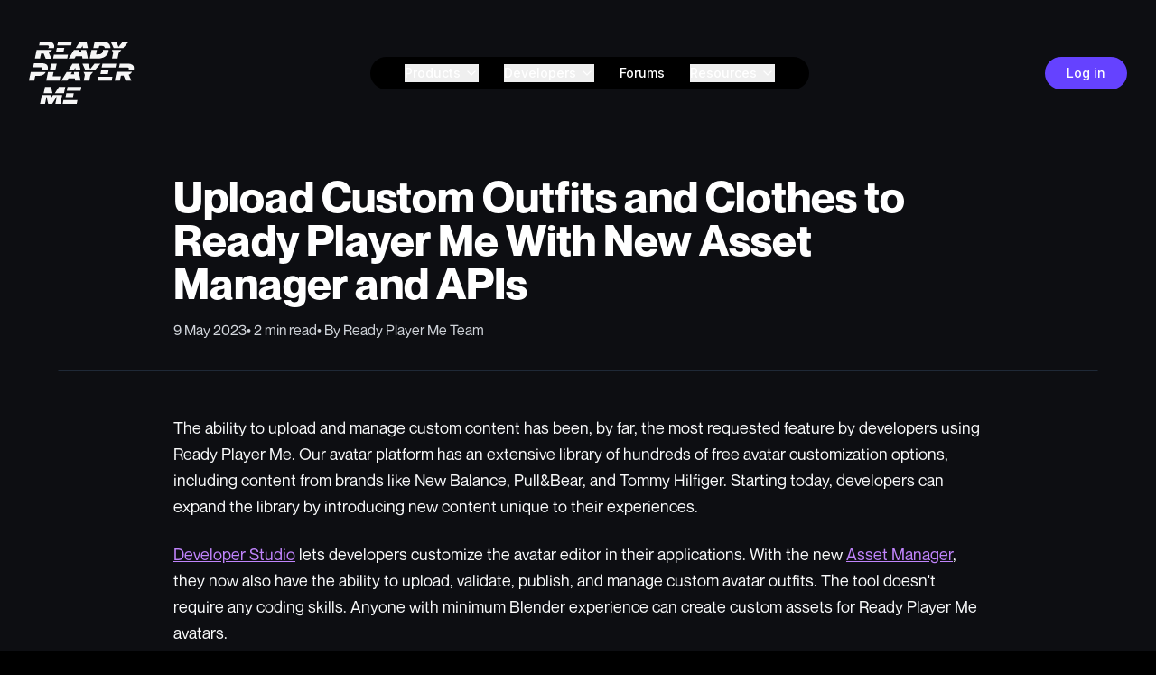

--- FILE ---
content_type: text/html; charset=utf-8
request_url: https://readyplayer.me/blog/upload-custom-outfits-with-new-asset-manager-for-developer-studio-and-apis
body_size: 8256
content:
<!DOCTYPE html><html lang="en"><head><meta charSet="utf-8"/><meta name="viewport" content="width=device-width, initial-scale=1"/><link rel="preload" href="/_next/static/media/e4af272ccee01ff0-s.p.woff2" as="font" crossorigin="" type="font/woff2"/><link rel="preload" as="image" href="https://cdn.prod.website-files.com/647a5cfe9ae504d687e5d999/647e5c12278a4b179d0cb7a9_Screenshot-2023-04-19-at-8.53.11-AM.png"/><link rel="preload" as="image" href="https://cdn.prod.website-files.com/647a5cfe9ae504d687e5d999/647e593449fd9aeae1eebd37_data-src-image-2cb8de65-1efd-4a27-9926-bf6fbfad3ffe.gif"/><link rel="stylesheet" href="/_next/static/css/1b39a2d8835df93f.css" data-precedence="next"/><link rel="stylesheet" href="/_next/static/css/9e2fdef57370f3aa.css" data-precedence="next"/><link rel="preload" as="script" fetchPriority="low" href="/_next/static/chunks/webpack-0acd0d82b5d35d56.js"/><script src="/_next/static/chunks/4bd1b696-559344eea17c5737.js" async=""></script><script src="/_next/static/chunks/684-56ae08baed744f42.js" async=""></script><script src="/_next/static/chunks/main-app-86201a5c7b6d811b.js" async=""></script><script src="/_next/static/chunks/626-f5cf4424f3949de0.js" async=""></script><script src="/_next/static/chunks/app/layout-ec97979c0f33f0cd.js" async=""></script><script src="/_next/static/chunks/728-615f49376f596d27.js" async=""></script><script src="/_next/static/chunks/63-398fc5fc0624733e.js" async=""></script><script src="/_next/static/chunks/685-5d7602433f1064f7.js" async=""></script><script src="/_next/static/chunks/app/blog/%5Bslug%5D/page-c8f26891464f5042.js" async=""></script><meta name="next-size-adjust" content=""/><title>Upload Custom Outfits and Clothes to Ready Player Me With New Asset Manager and APIs - Ready Player Me Blog</title><meta name="description" content="New Asset Manager and APIs let you create and manage custom clothes and outfits for Ready Player Me avatars in your app or game"/><meta property="og:title" content="Upload Custom Outfits and Clothes to Ready Player Me With New Asset Manager and APIs"/><meta property="og:description" content="New Asset Manager and APIs let you create and manage custom clothes and outfits for Ready Player Me avatars in your app or game"/><meta property="og:image" content="https://cdn.prod.website-files.com/647a5cfe9ae504d687e5d999/647e5c12278a4b179d0cb7a9_Screenshot-2023-04-19-at-8.53.11-AM.png"/><meta property="og:type" content="article"/><meta property="article:published_time" content="2023-05-09"/><meta name="twitter:card" content="summary_large_image"/><meta name="twitter:title" content="Integrate an avatar creator into your game in days - Ready Player Me"/><meta name="twitter:description" content="Thousands of companies use Ready Player Me developer tools to give their users high-quality personalized avatars that increase retention and engagement."/><meta name="twitter:image" content="https://cdn.prod.website-files.com/647798cf71ec2048ea89ab07/64906dc72429f7d76d3e08ff_RPM_OG_IMG_1200x630.png"/><link rel="shortcut icon" href="/favicon.ico"/><link rel="icon" href="/favicon.ico" sizes="any"/><link rel="icon" href="/favicon.svg" sizes="any" type="image/svg+xml"/><link rel="icon" href="/favicon-16x16.png" sizes="16x16" type="image/png"/><link rel="icon" href="/favicon-48x48.ico" sizes="48x48" type="image/png"/><link rel="icon" href="/favicon-96x96.png" sizes="96x96" type="image/png"/><link rel="apple-touch-icon" href="/favicon-16x16.png"/><script src="/_next/static/chunks/polyfills-42372ed130431b0a.js" noModule=""></script></head><body class="__className_f367f3 bg-black text-white"><div class="min-h-screen bg-black text-white flex flex-col" style="background-image:url(&#x27;https://media.readyplayer.me/webpage/images/webpage-background-colorful-dots.svg&#x27;);background-repeat:repeat"><nav class="h-[161px] absolute top-0 left-0 right-0 z-50 flex items-center"><div class="container mx-auto px-4 sm:px-6 lg:px-8"><div class="flex items-center justify-between h-16"><div class="flex-shrink-0"><a aria-label="home" data-analytics-name="page_header" data-analytics-subject="home" href="/"><img class="" loading="lazy" src="https://media.readyplayer.me/nexus/images/rpm-logo.svg" alt="Ready Player Me"/></a></div><div class="hidden lg:flex items-center justify-center flex-1"><div class="bg-black rounded-full px-6 py-2"><div class="flex items-center gap-2"><div class="relative px-3.5 group"><button class="flex items-center space-x-1 text-white hover:text-gray-300 transition-colors text-sm font-medium  cursor-pointer" data-analytics-name="page_header" data-analytics-subject="products"><span>Products</span><svg xmlns="http://www.w3.org/2000/svg" width="24" height="24" viewBox="0 0 24 24" fill="none" stroke="currentColor" stroke-width="2" stroke-linecap="round" stroke-linejoin="round" class="lucide lucide-chevron-down h-4 w-4 transition-transform"><path d="m6 9 6 6 6-6"></path></svg></button></div><div class="relative px-3.5 group"><button class="flex items-center space-x-1 text-white hover:text-gray-300 transition-colors text-sm font-medium  cursor-pointer" data-analytics-name="page_header" data-analytics-subject="developers"><span>Developers</span><svg xmlns="http://www.w3.org/2000/svg" width="24" height="24" viewBox="0 0 24 24" fill="none" stroke="currentColor" stroke-width="2" stroke-linecap="round" stroke-linejoin="round" class="lucide lucide-chevron-down h-4 w-4 transition-transform"><path d="m6 9 6 6 6-6"></path></svg></button></div><div class="relative px-3.5 group"><a class="flex items-center space-x-1 text-white hover:text-gray-300 transition-colors text-sm font-medium " data-analytics-name="page_header" data-analytics-subject="forums" href="https://forum.readyplayer.me/"><span>Forums</span></a></div><div class="relative px-3.5 group"><button class="flex items-center space-x-1 text-white hover:text-gray-300 transition-colors text-sm font-medium  cursor-pointer" data-analytics-name="page_header" data-analytics-subject="resources"><span>Resources</span><svg xmlns="http://www.w3.org/2000/svg" width="24" height="24" viewBox="0 0 24 24" fill="none" stroke="currentColor" stroke-width="2" stroke-linecap="round" stroke-linejoin="round" class="lucide lucide-chevron-down h-4 w-4 transition-transform"><path d="m6 9 6 6 6-6"></path></svg></button></div></div></div></div><div class="hidden lg:block"><button class="px-6 py-2 text-white font-medium text-sm rounded-full transition-all duration-300 hover:opacity-90" style="background:#6542FF" data-analytics-name="page_header" data-analytics-subject="login">Log in</button></div><div class="lg:hidden"><button class="text-white hover:text-gray-300 transition-colors p-2" aria-label="Open menu" data-analytics-name="page_header_mobile" data-analytics-subject="menu_open"><svg xmlns="http://www.w3.org/2000/svg" width="24" height="24" viewBox="0 0 24 24" fill="none" stroke="currentColor" stroke-width="2" stroke-linecap="round" stroke-linejoin="round" class="lucide lucide-menu"><line x1="4" x2="20" y1="12" y2="12"></line><line x1="4" x2="20" y1="6" y2="6"></line><line x1="4" x2="20" y1="18" y2="18"></line></svg></button></div></div></div></nav><main class="flex-1 z-10"><article class="blog-post bg-[#0d0e12] min-h-screen pt-[161px] font-montreal"><div class="container mx-auto px-4 pt-8"><div class="max-w-4xl mx-auto"><h1 class="text-4xl md:text-5xl font-bold text-white font-montreal leading-tight">Upload Custom Outfits and Clothes to Ready Player Me With New Asset Manager and APIs</h1><div class="flex flex-wrap items-center gap-4 mt-4 text-gray-300 text-base"><span>9 May 2023</span><span>• <!-- -->2 min read</span><span>• By <!-- -->Ready Player Me Team</span></div></div></div><div class="container mx-auto px-4 mt-8"><div class="max-w-6xl mx-auto"><div class="relative w-full aspect-[16/9] rounded-xl overflow-hidden border border-gray-800"><img alt="Upload Custom Outfits and Clothes to Ready Player Me With New Asset Manager and APIs" decoding="async" data-nimg="fill" class="object-cover" style="position:absolute;height:100%;width:100%;left:0;top:0;right:0;bottom:0;color:transparent" src="https://cdn.prod.website-files.com/647a5cfe9ae504d687e5d999/647e5c12278a4b179d0cb7a9_Screenshot-2023-04-19-at-8.53.11-AM.png"/></div></div></div><div class="container mx-auto px-4 py-12"><div class="max-w-4xl mx-auto"><div class="prose prose-invert prose-lg max-w-none"><p class="text-gray-50 text-lg leading-relaxed mb-6">The ability to upload and manage custom content has been, by far, the most requested feature by developers using Ready Player Me. Our avatar platform has an extensive library of hundreds of free avatar customization options, including content from brands like New Balance, Pull&amp;Bear, and Tommy Hilfiger. Starting today, developers can expand the library by introducing new content unique to their experiences.</p>
<p class="text-gray-50 text-lg leading-relaxed mb-6"><a href="https://studio.readyplayer.me/?utm_campaign=studio_assets_mgmt&amp;utm_source=blog&amp;utm_medium=blog&amp;utm_content=announcement" class="text-purple-400 hover:text-purple-300 underline" target="_blank" rel="noopener noreferrer">Developer Studio</a> lets developers customize the avatar editor in their applications. With the new <a href="https://studio.readyplayer.me/asset-management?utm_campaign=studio_assets_mgmt&amp;utm_source=blog&amp;utm_medium=blog&amp;utm_content=announcement" class="text-purple-400 hover:text-purple-300 underline" target="_blank" rel="noopener noreferrer">Asset Manager</a>, they now also have the ability to upload, validate, publish, and manage custom avatar outfits. The tool doesn&#x27;t require any coding skills. Anyone with minimum Blender experience can create custom assets for Ready Player Me avatars.</p>
<p class="text-gray-50 text-lg leading-relaxed mb-6"><figure class="my-8 mx-auto"><img class="m-auto" src="https://cdn.prod.website-files.com/647a5cfe9ae504d687e5d999/647e593449fd9aeae1eebd37_data-src-image-2cb8de65-1efd-4a27-9926-bf6fbfad3ffe.gif" alt="Asset Manager in Ready Player Me Developer Studio"/><figcaption class="text-white caption-bottom text-center mt-4 text-sm">Asset Manager in Ready Player Me Developer Studio</figcaption></figure></p>
<p class="text-gray-50 text-lg leading-relaxed mb-6">The Asset Manager in the Developer Studio is just one way to add custom content to your app or game. You can use the `<a href="https://api.readyplayer.me/v1/assets%5C%60" class="text-purple-400 hover:text-purple-300 underline" target="_blank" rel="noopener noreferrer">https://api.readyplayer.me/v1/assets\`</a> endpoint in our <a href="https://docs.readyplayer.me/ready-player-me/api-reference/rest-api/assets?utm_campaign=studio_assets_mgmt&amp;utm_source=blog&amp;utm_medium=blog&amp;utm_content=announcement" class="text-purple-400 hover:text-purple-300 underline" target="_blank" rel="noopener noreferrer">REST API</a> to integrate directly into your existing DevOps toolchains. Here’s a request example:</p>
<pre><code>{
&quot;data&quot;:{
&quot;name&quot;: &quot;New Asset&quot;,
&quot;type&quot;: &quot;outfit&quot;,
&quot;gender&quot;: &quot;male&quot;,
&quot;modelUrl&quot;: &quot;https://example.org/model.glb&quot;,
&quot;iconUrl&quot;: &quot;https://example.org/icon.png&quot;,
&quot;organizationId&quot;: &quot;62a58eb4df136d4df8ce0d74&quot;,
&quot;applicationIds&quot;: [&quot;63a48eb488936d4df8ce0d74&quot;]
}
}
</code></pre>
<h2 class="text-3xl font-bold text-white mb-4 mt-10">How to create custom clothes for Ready Player Me avatars</h2>
<p class="text-gray-50 text-lg leading-relaxed mb-6">Custom assets must be based on <a href="https://drive.google.com/drive/folders/1uOJ2DiGH8YHC3CMq8c4LR0KJOWMkkVlW?ref=blog.readyplayer.me" class="text-purple-400 hover:text-purple-300 underline" target="_blank" rel="noopener noreferrer">full-body templates</a> and follow our <a href="https://docs.readyplayer.me/ready-player-me/customizing-guides/create-custom-outfits?utm_campaign=studio_assets_mgmt&amp;utm_source=blog&amp;utm_medium=blog&amp;utm_content=announcement" class="text-purple-400 hover:text-purple-300 underline" target="_blank" rel="noopener noreferrer">technical guidelines</a>. <a href="https://studio.readyplayer.me/asset-management?utm_campaign=studio_assets_mgmt&amp;utm_source=blog&amp;utm_medium=blog&amp;utm_content=announcement" class="text-purple-400 hover:text-purple-300 underline" target="_blank" rel="noopener noreferrer">Asset Manager</a> automatically validates outfits upon upload, so developers can be confident that their creations will work seamlessly with Ready Player Me avatars. There&#x27;s also a <a href="https://drive.google.com/drive/folders/1cT4jPOTeUD95Jws8gkflhprfKrlnttvy?ref=blog.readyplayer.me" class="text-purple-400 hover:text-purple-300 underline" target="_blank" rel="noopener noreferrer">Ready Player Me Blender plugin</a> that lets you validate assets during the creation process. The final file must be saved in the GLB format and be under 10 MB.</p>
<p class="text-gray-50 text-lg leading-relaxed mb-6">The easiest way to add custom content to your application is by using the Developer Studio. Once your custom asset is ready, <a href="https://studio.readyplayer.me/signin?utm_campaign=studio_assets_mgmt&amp;utm_source=blog&amp;utm_medium=blog&amp;utm_content=announcement" class="text-purple-400 hover:text-purple-300 underline" target="_blank" rel="noopener noreferrer">log in to your Studio account</a>. If you don&#x27;t have an account, you can <a href="https://studio.readyplayer.me/getting-started/?utm_campaign=studio_assets_mgmt&amp;utm_source=blog&amp;utm_medium=blog&amp;utm_content=announcement" class="text-purple-400 hover:text-purple-300 underline" target="_blank" rel="noopener noreferrer">sign up for free</a>. In the Studio, navigate to the Asset Management section and click <em>Add new asset</em> or drag-and-drop the asset GLB file. The next page will guide you through the upload process, including naming the asset, specifying the body type, and setting the preview icon.</p>
<p class="text-gray-50 text-lg leading-relaxed mb-6">The initial open beta release of the Asset Manager focuses on full-body avatar outfits in single apps and games. In future updates, we will expand the capabilities to make assets available across all applications. We will also support <a href="https://readyplayer.me/blog/labs-dall-e-custom-avatar-creator/?utm_campaign=studio_assets_mgmt&amp;utm_source=blog&amp;utm_medium=blog&amp;utm_content=announcement" class="text-purple-400 hover:text-purple-300 underline" target="_blank" rel="noopener noreferrer">modular outfits</a> with individual selections of headwear and outfit tops and bottoms.</p>
<h2 class="text-3xl font-bold text-white mb-4 mt-10">Integrate the Ready Player Me avatar system in your app</h2>
<p class="text-gray-50 text-lg leading-relaxed mb-6"><a href="https://studio.readyplayer.me/asset-management?utm_campaign=studio_assets_mgmt&amp;utm_source=blog&amp;utm_medium=blog&amp;utm_content=announcement" class="text-purple-400 hover:text-purple-300 underline" target="_blank" rel="noopener noreferrer">Asset Manager</a> is the latest addition to the Ready Player Me Platform and Developer Studio. It covers all of your avatar needs. <a href="https://studio.readyplayer.me/getting-started/?utm_campaign=studio_assets_mgmt&amp;utm_source=blog&amp;utm_medium=blog&amp;utm_content=announcement" class="text-purple-400 hover:text-purple-300 underline" target="_blank" rel="noopener noreferrer">Sign up for free here</a>.</p></div><div class="mt-16 pt-8 border-t border-gray-800"><a class="inline-flex items-center text-purple-400 hover:text-purple-300 font-medium transition-colors" href="/blog">← Back to Blog</a></div></div></div></article></main><footer class="bg-black py-16"><div class="container mx-auto px-4 sm:px-6 lg:px-8"><div class="grid grid-cols-1 md:grid-cols-3 lg:grid-cols-5 gap-10 md:gap-8 mb-16"><div><h4 class="text-sm font-semibold mb-2 md:mb-6" style="color:#C4C5CC">Products</h4><ul class="space-y-2 md:space-y-4"><li><a class="text-white hover:text-gray-300 transition-colors text-base" data-analytics-name="page_footer" data-analytics-subject="developer_studio" href="/developer-studio">Developer Studio</a></li><li><a class="text-white hover:text-gray-300 transition-colors text-base" data-analytics-name="page_footer" data-analytics-subject="avatar_creator" href="/avatar-creation">Avatar Creator</a></li><li><a class="text-white hover:text-gray-300 transition-colors text-base" data-analytics-name="page_footer" data-analytics-subject="avatar_portability" href="/interoperability">Avatar Portability</a></li><li><a class="text-white hover:text-gray-300 transition-colors text-base" data-analytics-name="page_footer" data-analytics-subject="aipowered_ugc_tools" href="/ugc-tools">AI-powered UGC tools</a></li></ul></div><div><h4 class="text-sm font-semibold mb-2 md:mb-6" style="color:#C4C5CC">Developers</h4><ul class="space-y-2 md:space-y-4"><li><a class="text-white hover:text-gray-300 transition-colors text-base" data-analytics-name="page_footer" data-analytics-subject="documentation" target="_blank" rel="noopener noreferrer" href="https://docs.readyplayer.me/">Documentation</a></li><li><a class="text-white hover:text-gray-300 transition-colors text-base" data-analytics-name="page_footer" data-analytics-subject="forums" target="_blank" rel="noopener noreferrer" href="https://forum.readyplayer.me/">Forums</a></li></ul></div><div><h4 class="text-sm font-semibold mb-2 md:mb-6" style="color:#C4C5CC">Resources</h4><ul class="space-y-2 md:space-y-4"><li><a class="text-white hover:text-gray-300 transition-colors text-base" data-analytics-name="page_footer" data-analytics-subject="about_us" href="/about-us">About us</a></li></ul></div><div><h4 class="text-sm font-semibold mb-2 md:mb-6" style="color:#C4C5CC">Socials</h4><ul class="space-y-2 md:space-y-4"><li><a class="text-white hover:text-gray-300 transition-colors text-base" data-analytics-name="page_footer" data-analytics-subject="x" target="_blank" rel="noopener noreferrer" href="https://x.com/readyplayerme">X</a></li><li><a class="text-white hover:text-gray-300 transition-colors text-base" data-analytics-name="page_footer" data-analytics-subject="linkedin" target="_blank" rel="noopener noreferrer" href="https://ee.linkedin.com/company/readyplayerme">LinkedIn</a></li></ul></div><div><h4 class="text-sm font-semibold mb-2 md:mb-6" style="color:#C4C5CC">Legal</h4><ul class="space-y-2 md:space-y-4"><li><a class="text-white hover:text-gray-300 transition-colors text-base" data-analytics-name="page_footer" data-analytics-subject="terms_of_use" href="/terms">Terms of use</a></li><li><a class="text-white hover:text-gray-300 transition-colors text-base" data-analytics-name="page_footer" data-analytics-subject="privacy_policy" href="/privacy-policy">Privacy Policy</a></li><li><a class="text-white hover:text-gray-300 transition-colors text-base" data-analytics-name="page_footer" data-analytics-subject="cookie_policy" href="/cookies">Cookie Policy</a></li></ul></div></div><div class="text-left mb-12"><div class="text-sm"><span class="text-gray-400">Some assets on our website are provided by our partners.</span><span class="ml-2.5"><a class="text-gray-100" href="https://adidas.com">Adidas</a>/<a class="text-gray-100 mx-1.5" href="https://walkerworld.io/">Walker World</a>/<a class="text-gray-100" href="https://jam3.com">Jam3</a></span></div></div><div class="flex justify-between border-t border-gray-700 pt-8"><div class="flex-shrink-0"><a aria-label="home" data-analytics-name="page_header" data-analytics-subject="home" href="/"><img class="w-[80px]" loading="lazy" src="https://media.readyplayer.me/nexus/images/rpm-logo.svg" alt="Ready Player Me"/></a></div><p class="self-center text-gray-200 text-right">©<!-- -->2025<!-- --> Ready Player Me. All rights reserved.</p></div></div></footer></div><script src="/_next/static/chunks/webpack-0acd0d82b5d35d56.js" async=""></script><script>(self.__next_f=self.__next_f||[]).push([0])</script><script>self.__next_f.push([1,"1:\"$Sreact.fragment\"\n2:I[9208,[\"626\",\"static/chunks/626-f5cf4424f3949de0.js\",\"177\",\"static/chunks/app/layout-ec97979c0f33f0cd.js\"],\"UnleashProvider\"]\n3:I[2001,[\"626\",\"static/chunks/626-f5cf4424f3949de0.js\",\"177\",\"static/chunks/app/layout-ec97979c0f33f0cd.js\"],\"AnnouncementBanner\"]\n4:I[9352,[\"626\",\"static/chunks/626-f5cf4424f3949de0.js\",\"177\",\"static/chunks/app/layout-ec97979c0f33f0cd.js\"],\"AnalyticsProvider\"]\n5:I[7555,[],\"\"]\n6:I[1295,[],\"\"]\n8:I[9665,[],\"OutletBoundary\"]\nb:I[9665,[],\"ViewportBoundary\"]\nd:I[9665,[],\"MetadataBoundary\"]\nf:I[6614,[],\"\"]\n:HL[\"/_next/static/media/e4af272ccee01ff0-s.p.woff2\",\"font\",{\"crossOrigin\":\"\",\"type\":\"font/woff2\"}]\n:HL[\"/_next/static/css/1b39a2d8835df93f.css\",\"style\"]\n:HL[\"/_next/static/css/9e2fdef57370f3aa.css\",\"style\"]\n"])</script><script>self.__next_f.push([1,"0:{\"P\":null,\"b\":\"PYEzBXvfi4Xmf6G6cJbbC\",\"p\":\"\",\"c\":[\"\",\"blog\",\"upload-custom-outfits-with-new-asset-manager-for-developer-studio-and-apis\"],\"i\":false,\"f\":[[[\"\",{\"children\":[\"blog\",{\"children\":[[\"slug\",\"upload-custom-outfits-with-new-asset-manager-for-developer-studio-and-apis\",\"d\"],{\"children\":[\"__PAGE__\",{}]}]}]},\"$undefined\",\"$undefined\",true],[\"\",[\"$\",\"$1\",\"c\",{\"children\":[[[\"$\",\"link\",\"0\",{\"rel\":\"stylesheet\",\"href\":\"/_next/static/css/1b39a2d8835df93f.css\",\"precedence\":\"next\",\"crossOrigin\":\"$undefined\",\"nonce\":\"$undefined\"}]],[\"$\",\"html\",null,{\"lang\":\"en\",\"children\":[\"$\",\"body\",null,{\"className\":\"__className_f367f3 bg-black text-white\",\"children\":[\"$\",\"$L2\",null,{\"children\":[[\"$\",\"$L3\",null,{}],[\"$\",\"$L4\",null,{\"children\":[\"$\",\"$L5\",null,{\"parallelRouterKey\":\"children\",\"error\":\"$undefined\",\"errorStyles\":\"$undefined\",\"errorScripts\":\"$undefined\",\"template\":[\"$\",\"$L6\",null,{}],\"templateStyles\":\"$undefined\",\"templateScripts\":\"$undefined\",\"notFound\":[[[\"$\",\"title\",null,{\"children\":\"404: This page could not be found.\"}],[\"$\",\"div\",null,{\"style\":{\"fontFamily\":\"system-ui,\\\"Segoe UI\\\",Roboto,Helvetica,Arial,sans-serif,\\\"Apple Color Emoji\\\",\\\"Segoe UI Emoji\\\"\",\"height\":\"100vh\",\"textAlign\":\"center\",\"display\":\"flex\",\"flexDirection\":\"column\",\"alignItems\":\"center\",\"justifyContent\":\"center\"},\"children\":[\"$\",\"div\",null,{\"children\":[[\"$\",\"style\",null,{\"dangerouslySetInnerHTML\":{\"__html\":\"body{color:#000;background:#fff;margin:0}.next-error-h1{border-right:1px solid rgba(0,0,0,.3)}@media (prefers-color-scheme:dark){body{color:#fff;background:#000}.next-error-h1{border-right:1px solid rgba(255,255,255,.3)}}\"}}],[\"$\",\"h1\",null,{\"className\":\"next-error-h1\",\"style\":{\"display\":\"inline-block\",\"margin\":\"0 20px 0 0\",\"padding\":\"0 23px 0 0\",\"fontSize\":24,\"fontWeight\":500,\"verticalAlign\":\"top\",\"lineHeight\":\"49px\"},\"children\":404}],[\"$\",\"div\",null,{\"style\":{\"display\":\"inline-block\"},\"children\":[\"$\",\"h2\",null,{\"style\":{\"fontSize\":14,\"fontWeight\":400,\"lineHeight\":\"49px\",\"margin\":0},\"children\":\"This page could not be found.\"}]}]]}]}]],[]],\"forbidden\":\"$undefined\",\"unauthorized\":\"$undefined\"}]}]]}]}]}]]}],{\"children\":[\"blog\",[\"$\",\"$1\",\"c\",{\"children\":[null,[\"$\",\"$L5\",null,{\"parallelRouterKey\":\"children\",\"error\":\"$undefined\",\"errorStyles\":\"$undefined\",\"errorScripts\":\"$undefined\",\"template\":[\"$\",\"$L6\",null,{}],\"templateStyles\":\"$undefined\",\"templateScripts\":\"$undefined\",\"notFound\":\"$undefined\",\"forbidden\":\"$undefined\",\"unauthorized\":\"$undefined\"}]]}],{\"children\":[[\"slug\",\"upload-custom-outfits-with-new-asset-manager-for-developer-studio-and-apis\",\"d\"],[\"$\",\"$1\",\"c\",{\"children\":[null,[\"$\",\"$L5\",null,{\"parallelRouterKey\":\"children\",\"error\":\"$undefined\",\"errorStyles\":\"$undefined\",\"errorScripts\":\"$undefined\",\"template\":[\"$\",\"$L6\",null,{}],\"templateStyles\":\"$undefined\",\"templateScripts\":\"$undefined\",\"notFound\":\"$undefined\",\"forbidden\":\"$undefined\",\"unauthorized\":\"$undefined\"}]]}],{\"children\":[\"__PAGE__\",[\"$\",\"$1\",\"c\",{\"children\":[\"$L7\",\"$undefined\",[[\"$\",\"link\",\"0\",{\"rel\":\"stylesheet\",\"href\":\"/_next/static/css/9e2fdef57370f3aa.css\",\"precedence\":\"next\",\"crossOrigin\":\"$undefined\",\"nonce\":\"$undefined\"}]],[\"$\",\"$L8\",null,{\"children\":[\"$L9\",\"$La\",null]}]]}],{},null,false]},null,false]},null,false]},null,false],[\"$\",\"$1\",\"h\",{\"children\":[null,[\"$\",\"$1\",\"nOuXrqZcXQXanFlIjybZ8\",{\"children\":[[\"$\",\"$Lb\",null,{\"children\":\"$Lc\"}],[\"$\",\"meta\",null,{\"name\":\"next-size-adjust\",\"content\":\"\"}]]}],[\"$\",\"$Ld\",null,{\"children\":\"$Le\"}]]}],false]],\"m\":\"$undefined\",\"G\":[\"$f\",\"$undefined\"],\"s\":false,\"S\":true}\n"])</script><script>self.__next_f.push([1,"10:I[5685,[\"728\",\"static/chunks/728-615f49376f596d27.js\",\"63\",\"static/chunks/63-398fc5fc0624733e.js\",\"685\",\"static/chunks/685-5d7602433f1064f7.js\",\"953\",\"static/chunks/app/blog/%5Bslug%5D/page-c8f26891464f5042.js\"],\"Navbar\"]\n11:I[3063,[\"728\",\"static/chunks/728-615f49376f596d27.js\",\"63\",\"static/chunks/63-398fc5fc0624733e.js\",\"685\",\"static/chunks/685-5d7602433f1064f7.js\",\"953\",\"static/chunks/app/blog/%5Bslug%5D/page-c8f26891464f5042.js\"],\"Image\"]\n12:I[6874,[\"728\",\"static/chunks/728-615f49376f596d27.js\",\"63\",\"static/chunks/63-398fc5fc0624733e.js\",\"685\",\"static/chunks/685-5d7602433f1064f7.js\",\"953\",\"static/chunks/app/blog/%5Bslug%5D/page-c8f26891464f5042.js\"],\"\"]\n"])</script><script>self.__next_f.push([1,"7:[\"$\",\"div\",null,{\"className\":\"min-h-screen bg-black text-white flex flex-col\",\"style\":{\"backgroundImage\":\"url('https://media.readyplayer.me/webpage/images/webpage-background-colorful-dots.svg')\",\"backgroundRepeat\":\"repeat\"},\"children\":[[\"$\",\"$L10\",null,{}],[\"$\",\"main\",null,{\"className\":\"flex-1 z-10\",\"children\":[\"$\",\"article\",null,{\"className\":\"blog-post bg-[#0d0e12] min-h-screen pt-[161px] font-montreal\",\"children\":[[\"$\",\"div\",null,{\"className\":\"container mx-auto px-4 pt-8\",\"children\":[\"$\",\"div\",null,{\"className\":\"max-w-4xl mx-auto\",\"children\":[[\"$\",\"h1\",null,{\"className\":\"text-4xl md:text-5xl font-bold text-white font-montreal leading-tight\",\"children\":\"Upload Custom Outfits and Clothes to Ready Player Me With New Asset Manager and APIs\"}],[\"$\",\"div\",null,{\"className\":\"flex flex-wrap items-center gap-4 mt-4 text-gray-300 text-base\",\"children\":[[\"$\",\"span\",null,{\"children\":\"9 May 2023\"}],[\"$\",\"span\",null,{\"children\":[\"• \",\"2 min read\"]}],[\"$\",\"span\",null,{\"children\":[\"• By \",\"Ready Player Me Team\"]}]]}]]}]}],[\"$\",\"div\",null,{\"className\":\"container mx-auto px-4 mt-8\",\"children\":[\"$\",\"div\",null,{\"className\":\"max-w-6xl mx-auto\",\"children\":[\"$\",\"div\",null,{\"className\":\"relative w-full aspect-[16/9] rounded-xl overflow-hidden border border-gray-800\",\"children\":[\"$\",\"$L11\",null,{\"src\":\"https://cdn.prod.website-files.com/647a5cfe9ae504d687e5d999/647e5c12278a4b179d0cb7a9_Screenshot-2023-04-19-at-8.53.11-AM.png\",\"alt\":\"Upload Custom Outfits and Clothes to Ready Player Me With New Asset Manager and APIs\",\"fill\":true,\"sizes\":\"(max-width: 768px) 100vw, (max-width: 1200px) 80vw, 1200px\",\"priority\":true,\"className\":\"object-cover\"}]}]}]}],[\"$\",\"div\",null,{\"className\":\"container mx-auto px-4 py-12\",\"children\":[\"$\",\"div\",null,{\"className\":\"max-w-4xl mx-auto\",\"children\":[[\"$\",\"div\",null,{\"className\":\"prose prose-invert prose-lg max-w-none\",\"children\":[[\"$\",\"p\",\"p-0\",{\"className\":\"text-gray-50 text-lg leading-relaxed mb-6\",\"children\":\"The ability to upload and manage custom content has been, by far, the most requested feature by developers using Ready Player Me. Our avatar platform has an extensive library of hundreds of free avatar customization options, including content from brands like New Balance, Pull\u0026Bear, and Tommy Hilfiger. Starting today, developers can expand the library by introducing new content unique to their experiences.\"}],\"\\n\",[\"$\",\"p\",\"p-1\",{\"className\":\"text-gray-50 text-lg leading-relaxed mb-6\",\"children\":[[\"$\",\"a\",\"a-0\",{\"href\":\"https://studio.readyplayer.me/?utm_campaign=studio_assets_mgmt\u0026utm_source=blog\u0026utm_medium=blog\u0026utm_content=announcement\",\"className\":\"text-purple-400 hover:text-purple-300 underline\",\"target\":\"_blank\",\"rel\":\"noopener noreferrer\",\"children\":\"Developer Studio\"}],\" lets developers customize the avatar editor in their applications. With the new \",[\"$\",\"a\",\"a-1\",{\"href\":\"https://studio.readyplayer.me/asset-management?utm_campaign=studio_assets_mgmt\u0026utm_source=blog\u0026utm_medium=blog\u0026utm_content=announcement\",\"className\":\"text-purple-400 hover:text-purple-300 underline\",\"target\":\"_blank\",\"rel\":\"noopener noreferrer\",\"children\":\"Asset Manager\"}],\", they now also have the ability to upload, validate, publish, and manage custom avatar outfits. The tool doesn't require any coding skills. Anyone with minimum Blender experience can create custom assets for Ready Player Me avatars.\"]}],\"\\n\",[\"$\",\"p\",\"p-2\",{\"className\":\"text-gray-50 text-lg leading-relaxed mb-6\",\"children\":[\"$\",\"figure\",\"img-0\",{\"className\":\"my-8 mx-auto\",\"children\":[[\"$\",\"img\",null,{\"className\":\"m-auto\",\"src\":\"https://cdn.prod.website-files.com/647a5cfe9ae504d687e5d999/647e593449fd9aeae1eebd37_data-src-image-2cb8de65-1efd-4a27-9926-bf6fbfad3ffe.gif\",\"alt\":\"Asset Manager in Ready Player Me Developer Studio\"}],[\"$\",\"figcaption\",null,{\"className\":\"text-white caption-bottom text-center mt-4 text-sm\",\"children\":\"Asset Manager in Ready Player Me Developer Studio\"}]]}]}],\"\\n\",[\"$\",\"p\",\"p-3\",{\"className\":\"text-gray-50 text-lg leading-relaxed mb-6\",\"children\":[\"The Asset Manager in the Developer Studio is just one way to add custom content to your app or game. You can use the `\",[\"$\",\"a\",\"a-0\",{\"href\":\"https://api.readyplayer.me/v1/assets%5C%60\",\"className\":\"text-purple-400 hover:text-purple-300 underline\",\"target\":\"_blank\",\"rel\":\"noopener noreferrer\",\"children\":\"https://api.readyplayer.me/v1/assets\\\\`\"}],\" endpoint in our \",[\"$\",\"a\",\"a-1\",{\"href\":\"https://docs.readyplayer.me/ready-player-me/api-reference/rest-api/assets?utm_campaign=studio_assets_mgmt\u0026utm_source=blog\u0026utm_medium=blog\u0026utm_content=announcement\",\"className\":\"text-purple-400 hover:text-purple-300 underline\",\"target\":\"_blank\",\"rel\":\"noopener noreferrer\",\"children\":\"REST API\"}],\" to integrate directly into your existing DevOps toolchains. Here’s a request example:\"]}],\"\\n\",[\"$\",\"pre\",\"pre-0\",{\"children\":[\"$\",\"code\",\"code-0\",{\"children\":\"{\\n\\\"data\\\":{\\n\\\"name\\\": \\\"New Asset\\\",\\n\\\"type\\\": \\\"outfit\\\",\\n\\\"gender\\\": \\\"male\\\",\\n\\\"modelUrl\\\": \\\"https://example.org/model.glb\\\",\\n\\\"iconUrl\\\": \\\"https://example.org/icon.png\\\",\\n\\\"organizationId\\\": \\\"62a58eb4df136d4df8ce0d74\\\",\\n\\\"applicationIds\\\": [\\\"63a48eb488936d4df8ce0d74\\\"]\\n}\\n}\\n\"}]}],\"\\n\",[\"$\",\"h2\",\"h2-0\",{\"className\":\"text-3xl font-bold text-white mb-4 mt-10\",\"children\":\"How to create custom clothes for Ready Player Me avatars\"}],\"\\n\",[\"$\",\"p\",\"p-4\",{\"className\":\"text-gray-50 text-lg leading-relaxed mb-6\",\"children\":[\"Custom assets must be based on \",[\"$\",\"a\",\"a-0\",{\"href\":\"https://drive.google.com/drive/folders/1uOJ2DiGH8YHC3CMq8c4LR0KJOWMkkVlW?ref=blog.readyplayer.me\",\"className\":\"text-purple-400 hover:text-purple-300 underline\",\"target\":\"_blank\",\"rel\":\"noopener noreferrer\",\"children\":\"full-body templates\"}],\" and follow our \",[\"$\",\"a\",\"a-1\",{\"href\":\"https://docs.readyplayer.me/ready-player-me/customizing-guides/create-custom-outfits?utm_campaign=studio_assets_mgmt\u0026utm_source=blog\u0026utm_medium=blog\u0026utm_content=announcement\",\"className\":\"text-purple-400 hover:text-purple-300 underline\",\"target\":\"_blank\",\"rel\":\"noopener noreferrer\",\"children\":\"technical guidelines\"}],\". \",[\"$\",\"a\",\"a-2\",{\"href\":\"https://studio.readyplayer.me/asset-management?utm_campaign=studio_assets_mgmt\u0026utm_source=blog\u0026utm_medium=blog\u0026utm_content=announcement\",\"className\":\"text-purple-400 hover:text-purple-300 underline\",\"target\":\"_blank\",\"rel\":\"noopener noreferrer\",\"children\":\"Asset Manager\"}],\" automatically validates outfits upon upload, so developers can be confident that their creations will work seamlessly with Ready Player Me avatars. There's also a \",[\"$\",\"a\",\"a-3\",{\"href\":\"https://drive.google.com/drive/folders/1cT4jPOTeUD95Jws8gkflhprfKrlnttvy?ref=blog.readyplayer.me\",\"className\":\"text-purple-400 hover:text-purple-300 underline\",\"target\":\"_blank\",\"rel\":\"noopener noreferrer\",\"children\":\"Ready Player Me Blender plugin\"}],\" that lets you validate assets during the creation process. The final file must be saved in the GLB format and be under 10 MB.\"]}],\"\\n\",[\"$\",\"p\",\"p-5\",{\"className\":\"text-gray-50 text-lg leading-relaxed mb-6\",\"children\":[\"The easiest way to add custom content to your application is by using the Developer Studio. Once your custom asset is ready, \",[\"$\",\"a\",\"a-0\",{\"href\":\"https://studio.readyplayer.me/signin?utm_campaign=studio_assets_mgmt\u0026utm_source=blog\u0026utm_medium=blog\u0026utm_content=announcement\",\"className\":\"text-purple-400 hover:text-purple-300 underline\",\"target\":\"_blank\",\"rel\":\"noopener noreferrer\",\"children\":\"log in to your Studio account\"}],\". If you don't have an account, you can \",[\"$\",\"a\",\"a-1\",{\"href\":\"https://studio.readyplayer.me/getting-started/?utm_campaign=studio_assets_mgmt\u0026utm_source=blog\u0026utm_medium=blog\u0026utm_content=announcement\",\"className\":\"text-purple-400 hover:text-purple-300 underline\",\"target\":\"_blank\",\"rel\":\"noopener noreferrer\",\"children\":\"sign up for free\"}],\". In the Studio, navigate to the Asset Management section and click \",[\"$\",\"em\",\"em-0\",{\"children\":\"Add new asset\"}],\" or drag-and-drop the asset GLB file. The next page will guide you through the upload process, including naming the asset, specifying the body type, and setting the preview icon.\"]}],\"\\n\",[\"$\",\"p\",\"p-6\",{\"className\":\"text-gray-50 text-lg leading-relaxed mb-6\",\"children\":[\"The initial open beta release of the Asset Manager focuses on full-body avatar outfits in single apps and games. In future updates, we will expand the capabilities to make assets available across all applications. We will also support \",[\"$\",\"a\",\"a-0\",{\"href\":\"https://readyplayer.me/blog/labs-dall-e-custom-avatar-creator/?utm_campaign=studio_assets_mgmt\u0026utm_source=blog\u0026utm_medium=blog\u0026utm_content=announcement\",\"className\":\"text-purple-400 hover:text-purple-300 underline\",\"target\":\"_blank\",\"rel\":\"noopener noreferrer\",\"children\":\"modular outfits\"}],\" with individual selections of headwear and outfit tops and bottoms.\"]}],\"\\n\",[\"$\",\"h2\",\"h2-1\",{\"className\":\"text-3xl font-bold text-white mb-4 mt-10\",\"children\":\"Integrate the Ready Player Me avatar system in your app\"}],\"\\n\",[\"$\",\"p\",\"p-7\",{\"className\":\"text-gray-50 text-lg leading-relaxed mb-6\",\"children\":[[\"$\",\"a\",\"a-0\",{\"href\":\"https://studio.readyplayer.me/asset-management?utm_campaign=studio_assets_mgmt\u0026utm_source=blog\u0026utm_medium=blog\u0026utm_content=announcement\",\"className\":\"text-purple-400 hover:text-purple-300 underline\",\"target\":\"_blank\",\"rel\":\"noopener noreferrer\",\"children\":\"Asset Manager\"}],\" is the latest addition to the Ready Player Me Platform and Developer Studio. It covers all of your avatar needs. \",[\"$\",\"a\",\"a-1\",{\"href\":\"https://studio.readyplayer.me/getting-started/?utm_campaign=studio_assets_mgmt\u0026utm_source=blog\u0026utm_medium=blog\u0026utm_content=announcement\",\"className\":\"text-purple-400 hover:text-purple-300 underline\",\"target\":\"_blank\",\"rel\":\"noopener noreferrer\",\"children\":\"Sign up for free here\"}],\".\"]}]]}],[\"$\",\"div\",null,{\"className\":\"mt-16 pt-8 border-t border-gray-800\",\"children\":[\"$\",\"$L12\",null,{\"href\":\"/blog\",\"className\":\"inline-flex items-center text-purple-400 hover:text-purple-300 font-medium transition-colors\",\"children\":\"← Back to Blog\"}]}]]}]}]]}]}],[\"$\",\"footer\",null,{\"className\":\"bg-black py-16\",\"children\":[\"$\",\"div\",null,{\"className\":\"container mx-auto px-4 sm:px-6 lg:px-8\",\"children\":[[\"$\",\"div\",null,{\"className\":\"grid grid-cols-1 md:grid-cols-3 lg:grid-cols-5 gap-10 md:gap-8 mb-16\",\"children\":[[\"$\",\"div\",\"Products\",{\"children\":[[\"$\",\"h4\",null,{\"className\":\"text-sm font-semibold mb-2 md:mb-6\",\"style\":{\"color\":\"#C4C5CC\"},\"children\":\"Products\"}],[\"$\",\"ul\",null,{\"className\":\"space-y-2 md:space-y-4\",\"children\":[[\"$\",\"li\",\"Developer Studio\",{\"children\":[\"$\",\"$L12\",null,{\"href\":\"/developer-studio\",\"className\":\"text-white hover:text-gray-300 transition-colors text-base\",\"data-analytics-name\":\"page_footer\",\"data-analytics-subject\":\"developer_studio\",\"children\":\"Developer Studio\"}]}],[\"$\",\"li\",\"Avatar Creator\",{\"children\":[\"$\",\"$L12\",null,{\"href\":\"/avatar-creation\",\"className\":\"text-white hover:text-gray-300 transition-colors text-base\",\"data-analytics-name\":\"page_footer\",\"data-analytics-subject\":\"avatar_creator\",\"children\":\"Avatar Creator\"}]}],[\"$\",\"li\",\"Avatar Portability\",{\"children\":[\"$\",\"$L12\",null,{\"href\":\"/interoperability\",\"className\":\"text-white hover:text-gray-300 transition-colors text-base\",\"data-analytics-name\":\"page_footer\",\"data-analytics-subject\":\"avatar_portability\",\"children\":\"Avatar Portability\"}]}],[\"$\",\"li\",\"AI-powered UGC tools\",{\"children\":[\"$\",\"$L12\",null,{\"href\":\"/ugc-tools\",\"className\":\"text-white hover:text-gray-300 transition-colors text-base\",\"data-analytics-name\":\"page_footer\",\"data-analytics-subject\":\"aipowered_ugc_tools\",\"children\":\"AI-powered UGC tools\"}]}]]}]]}],[\"$\",\"div\",\"Developers\",{\"children\":[[\"$\",\"h4\",null,{\"className\":\"text-sm font-semibold mb-2 md:mb-6\",\"style\":{\"color\":\"#C4C5CC\"},\"children\":\"Developers\"}],[\"$\",\"ul\",null,{\"className\":\"space-y-2 md:space-y-4\",\"children\":[[\"$\",\"li\",\"Documentation\",{\"children\":[\"$\",\"$L12\",null,{\"href\":\"https://docs.readyplayer.me/\",\"className\":\"text-white hover:text-gray-300 transition-colors text-base\",\"data-analytics-name\":\"page_footer\",\"data-analytics-subject\":\"documentation\",\"target\":\"_blank\",\"rel\":\"noopener noreferrer\",\"children\":\"Documentation\"}]}],[\"$\",\"li\",\"Forums\",{\"children\":[\"$\",\"$L12\",null,{\"href\":\"https://forum.readyplayer.me/\",\"className\":\"text-white hover:text-gray-300 transition-colors text-base\",\"data-analytics-name\":\"page_footer\",\"data-analytics-subject\":\"forums\",\"target\":\"_blank\",\"rel\":\"noopener noreferrer\",\"children\":\"Forums\"}]}]]}]]}],[\"$\",\"div\",\"Resources\",{\"children\":[[\"$\",\"h4\",null,{\"className\":\"text-sm font-semibold mb-2 md:mb-6\",\"style\":{\"color\":\"#C4C5CC\"},\"children\":\"Resources\"}],[\"$\",\"ul\",null,{\"className\":\"space-y-2 md:space-y-4\",\"children\":[[\"$\",\"li\",\"About us\",{\"children\":[\"$\",\"$L12\",null,{\"href\":\"/about-us\",\"className\":\"text-white hover:text-gray-300 transition-colors text-base\",\"data-analytics-name\":\"page_footer\",\"data-analytics-subject\":\"about_us\",\"children\":\"About us\"}]}]]}]]}],[\"$\",\"div\",\"Socials\",{\"children\":[[\"$\",\"h4\",null,{\"className\":\"text-sm font-semibold mb-2 md:mb-6\",\"style\":{\"color\":\"#C4C5CC\"},\"children\":\"Socials\"}],[\"$\",\"ul\",null,{\"className\":\"space-y-2 md:space-y-4\",\"children\":[[\"$\",\"li\",\"X\",{\"children\":[\"$\",\"$L12\",null,{\"href\":\"https://x.com/readyplayerme\",\"className\":\"text-white hover:text-gray-300 transition-colors text-base\",\"data-analytics-name\":\"page_footer\",\"data-analytics-subject\":\"x\",\"target\":\"_blank\",\"rel\":\"noopener noreferrer\",\"children\":\"X\"}]}],[\"$\",\"li\",\"LinkedIn\",{\"children\":[\"$\",\"$L12\",null,{\"href\":\"https://ee.linkedin.com/company/readyplayerme\",\"className\":\"text-white hover:text-gray-300 transition-colors text-base\",\"data-analytics-name\":\"page_footer\",\"data-analytics-subject\":\"linkedin\",\"target\":\"_blank\",\"rel\":\"noopener noreferrer\",\"children\":\"LinkedIn\"}]}]]}]]}],[\"$\",\"div\",\"Legal\",{\"children\":[[\"$\",\"h4\",null,{\"className\":\"text-sm font-semibold mb-2 md:mb-6\",\"style\":{\"color\":\"#C4C5CC\"},\"children\":\"Legal\"}],[\"$\",\"ul\",null,{\"className\":\"space-y-2 md:space-y-4\",\"children\":[[\"$\",\"li\",\"Terms of use\",{\"children\":[\"$\",\"$L12\",null,{\"href\":\"/terms\",\"className\":\"text-white hover:text-gray-300 transition-colors text-base\",\"data-analytics-name\":\"page_footer\",\"data-analytics-subject\":\"terms_of_use\",\"children\":\"Terms of use\"}]}],[\"$\",\"li\",\"Privacy Policy\",{\"children\":[\"$\",\"$L12\",null,{\"href\":\"/privacy-policy\",\"className\":\"text-white hover:text-gray-300 transition-colors text-base\",\"data-analytics-name\":\"page_footer\",\"data-analytics-subject\":\"privacy_policy\",\"children\":\"Privacy Policy\"}]}],[\"$\",\"li\",\"Cookie Policy\",{\"children\":[\"$\",\"$L12\",null,{\"href\":\"/cookies\",\"className\":\"text-white hover:text-gray-300 transition-colors text-base\",\"data-analytics-name\":\"page_footer\",\"data-analytics-subject\":\"cookie_policy\",\"children\":\"Cookie Policy\"}]}]]}]]}]]}],[\"$\",\"div\",null,{\"className\":\"text-left mb-12\",\"children\":[\"$\",\"div\",null,{\"className\":\"text-sm\",\"children\":[[\"$\",\"span\",null,{\"className\":\"text-gray-400\",\"children\":\"Some assets on our website are provided by our partners.\"}],[\"$\",\"span\",null,{\"className\":\"ml-2.5\",\"children\":[[\"$\",\"a\",null,{\"className\":\"text-gray-100\",\"href\":\"https://adidas.com\",\"children\":\"Adidas\"}],\"/\",[\"$\",\"a\",null,{\"className\":\"text-gray-100 mx-1.5\",\"href\":\"https://walkerworld.io/\",\"children\":\"Walker World\"}],\"/\",[\"$\",\"a\",null,{\"className\":\"text-gray-100\",\"href\":\"https://jam3.com\",\"children\":\"Jam3\"}]]}]]}]}],[\"$\",\"div\",null,{\"className\":\"flex justify-between border-t border-gray-700 pt-8\",\"children\":[[\"$\",\"div\",null,{\"className\":\"flex-shrink-0\",\"children\":[\"$\",\"$L12\",null,{\"href\":\"/\",\"aria-label\":\"home\",\"data-analytics-name\":\"page_header\",\"data-analytics-subject\":\"home\",\"children\":[\"$\",\"img\",null,{\"className\":\"w-[80px]\",\"loading\":\"lazy\",\"src\":\"https://media.readyplayer.me/nexus/images/rpm-logo.svg\",\"alt\":\"Ready Player Me\"}]}]}],[\"$\",\"p\",null,{\"className\":\"self-center text-gray-200 text-right\",\"children\":[\"©\",2025,\" Ready Player Me. All rights reserved.\"]}]]}]]}]}]]}]\n"])</script><script>self.__next_f.push([1,"c:[[\"$\",\"meta\",\"0\",{\"charSet\":\"utf-8\"}],[\"$\",\"meta\",\"1\",{\"name\":\"viewport\",\"content\":\"width=device-width, initial-scale=1\"}]]\n9:null\n"])</script><script>self.__next_f.push([1,"a:null\n"])</script><script>self.__next_f.push([1,"e:[[\"$\",\"title\",\"0\",{\"children\":\"Upload Custom Outfits and Clothes to Ready Player Me With New Asset Manager and APIs - Ready Player Me Blog\"}],[\"$\",\"meta\",\"1\",{\"name\":\"description\",\"content\":\"New Asset Manager and APIs let you create and manage custom clothes and outfits for Ready Player Me avatars in your app or game\"}],[\"$\",\"meta\",\"2\",{\"property\":\"og:title\",\"content\":\"Upload Custom Outfits and Clothes to Ready Player Me With New Asset Manager and APIs\"}],[\"$\",\"meta\",\"3\",{\"property\":\"og:description\",\"content\":\"New Asset Manager and APIs let you create and manage custom clothes and outfits for Ready Player Me avatars in your app or game\"}],[\"$\",\"meta\",\"4\",{\"property\":\"og:image\",\"content\":\"https://cdn.prod.website-files.com/647a5cfe9ae504d687e5d999/647e5c12278a4b179d0cb7a9_Screenshot-2023-04-19-at-8.53.11-AM.png\"}],[\"$\",\"meta\",\"5\",{\"property\":\"og:type\",\"content\":\"article\"}],[\"$\",\"meta\",\"6\",{\"property\":\"article:published_time\",\"content\":\"2023-05-09\"}],[\"$\",\"meta\",\"7\",{\"name\":\"twitter:card\",\"content\":\"summary_large_image\"}],[\"$\",\"meta\",\"8\",{\"name\":\"twitter:title\",\"content\":\"Integrate an avatar creator into your game in days - Ready Player Me\"}],[\"$\",\"meta\",\"9\",{\"name\":\"twitter:description\",\"content\":\"Thousands of companies use Ready Player Me developer tools to give their users high-quality personalized avatars that increase retention and engagement.\"}],[\"$\",\"meta\",\"10\",{\"name\":\"twitter:image\",\"content\":\"https://cdn.prod.website-files.com/647798cf71ec2048ea89ab07/64906dc72429f7d76d3e08ff_RPM_OG_IMG_1200x630.png\"}],[\"$\",\"link\",\"11\",{\"rel\":\"shortcut icon\",\"href\":\"/favicon.ico\"}],[\"$\",\"link\",\"12\",{\"rel\":\"icon\",\"href\":\"/favicon.ico\",\"sizes\":\"any\"}],[\"$\",\"link\",\"13\",{\"rel\":\"icon\",\"href\":\"/favicon.svg\",\"sizes\":\"any\",\"type\":\"image/svg+xml\"}],[\"$\",\"link\",\"14\",{\"rel\":\"icon\",\"href\":\"/favicon-16x16.png\",\"sizes\":\"16x16\",\"type\":\"image/png\"}],[\"$\",\"link\",\"15\",{\"rel\":\"icon\",\"href\":\"/favicon-48x48.ico\",\"sizes\":\"48x48\",\"type\":\"image/png\"}],[\"$\",\"link\",\"16\",{\"rel\":\"icon\",\"href\":\"/favicon-96x96.png\",\"sizes\":\"96x96\",\"type\":\"image/png\"}],[\"$\",\"link\",\"17\",{\"rel\":\"apple-touch-icon\",\"href\":\"/favicon-16x16.png\"}]]\n"])</script></body></html>

--- FILE ---
content_type: text/css; charset=UTF-8
request_url: https://readyplayer.me/_next/static/css/9e2fdef57370f3aa.css
body_size: 473
content:
pre code.hljs{display:block;overflow-x:auto;padding:1em}code.hljs{padding:3px 5px}
/*!
  Theme: StackOverflow Dark
  Description: Dark theme as used on stackoverflow.com
  Author: stackoverflow.com
  Maintainer: @Hirse
  Website: https://github.com/StackExchange/Stacks
  License: MIT
  Updated: 2021-05-15

  Updated for @stackoverflow/stacks v0.64.0
  Code Blocks: /blob/v0.64.0/lib/css/components/_stacks-code-blocks.less
  Colors: /blob/v0.64.0/lib/css/exports/_stacks-constants-colors.less
*/.hljs{background:#1c1b1b}.hljs,.hljs-subst{color:#ffffff}.hljs-comment{color:#999999}.hljs-attr,.hljs-doctag,.hljs-keyword,.hljs-meta .hljs-keyword,.hljs-section,.hljs-selector-tag{color:#88aece}.hljs-attribute{color:#c59bc1}.hljs-name,.hljs-number,.hljs-quote,.hljs-selector-id,.hljs-template-tag,.hljs-type{color:#f08d49}.hljs-selector-class{color:#88aece}.hljs-link,.hljs-regexp,.hljs-selector-attr,.hljs-string,.hljs-symbol,.hljs-template-variable,.hljs-variable{color:#b5bd68}.hljs-meta,.hljs-selector-pseudo{color:#88aece}.hljs-built_in,.hljs-literal,.hljs-title{color:#f08d49}.hljs-bullet,.hljs-code{color:#cccccc}.hljs-meta .hljs-string{color:#b5bd68}.hljs-deletion{color:#de7176}.hljs-addition{color:#76c490}.hljs-emphasis{font-style:italic}.hljs-strong{font-weight:700}

--- FILE ---
content_type: image/svg+xml
request_url: https://media.readyplayer.me/webpage/images/webpage-background-colorful-dots.svg
body_size: 5480
content:
<svg width="1425" height="737" viewBox="0 0 1425 737" fill="none" xmlns="http://www.w3.org/2000/svg" xmlns:xlink="http://www.w3.org/1999/xlink">
<rect width="1425" height="737" fill="#09141A"/>
<path d="M-1916 -1436C-1916 -1437.1 -1915.1 -1438 -1914 -1438H3287C3288.1 -1438 3289 -1437.1 3289 -1436V11403.9C3289 11405 3288.1 11405.9 3287 11405.9H-1914C-1915.1 11405.9 -1916 11405 -1916 11403.9V-1436Z" fill="#1C2330"/>
<path d="M-1914 -1438V-1437H3287V-1438V-1439H-1914V-1438ZM3289 -1436H3288V11403.9H3289H3290V-1436H3289ZM3287 11405.9V11404.9H-1914V11405.9V11406.9H3287V11405.9ZM-1916 11403.9H-1915V-1436H-1916H-1917V11403.9H-1916ZM-1914 11405.9V11404.9C-1914.55 11404.9 -1915 11404.4 -1915 11403.9H-1916H-1917C-1917 11405.5 -1915.66 11406.9 -1914 11406.9V11405.9ZM3289 11403.9H3288C3288 11404.4 3287.55 11404.9 3287 11404.9V11405.9V11406.9C3288.66 11406.9 3290 11405.5 3290 11403.9H3289ZM3287 -1438V-1437C3287.55 -1437 3288 -1436.55 3288 -1436H3289H3290C3290 -1437.66 3288.66 -1439 3287 -1439V-1438ZM-1914 -1438V-1439C-1915.66 -1439 -1917 -1437.66 -1917 -1436H-1916H-1915C-1915 -1436.55 -1914.55 -1437 -1914 -1437V-1438Z" fill="white" fill-opacity="0.1"/>
<rect width="1425" height="737" fill="black"/>
<rect width="1425" height="737" fill="url(#pattern0_11148_3017)"/>
<rect x="343.25" y="90" width="738.5" height="411" rx="22" fill="url(#pattern1_11148_3017)"/>
<rect x="343.25" y="90" width="738.5" height="411" rx="22" fill="url(#paint0_linear_11148_3017)"/>
<rect x="343.25" y="90" width="738.5" height="411" rx="22" fill="url(#paint1_linear_11148_3017)"/>
<rect x="343.25" y="90" width="738.5" height="411" rx="22" fill="url(#paint2_linear_11148_3017)"/>
<defs>
<pattern id="pattern0_11148_3017" patternContentUnits="objectBoundingBox" width="1" height="1">
<use xlink:href="#image0_11148_3017" transform="matrix(0.000520833 0 0 0.00100704 0 -0.0438009)"/>
</pattern>
<pattern id="pattern1_11148_3017" patternContentUnits="objectBoundingBox" width="1" height="1">
<use xlink:href="#image1_11148_3017" transform="matrix(0.000515309 0 0 0.000925926 0.00530355 0)"/>
</pattern>
<linearGradient id="paint0_linear_11148_3017" x1="1082.25" y1="164.5" x2="918.75" y2="164.5" gradientUnits="userSpaceOnUse">
<stop/>
<stop offset="1" stop-opacity="0"/>
</linearGradient>
<linearGradient id="paint1_linear_11148_3017" x1="712.75" y1="90.5" x2="712.787" y2="179.866" gradientUnits="userSpaceOnUse">
<stop/>
<stop offset="1" stop-opacity="0"/>
</linearGradient>
<linearGradient id="paint2_linear_11148_3017" x1="712.25" y1="451.5" x2="1032.75" y2="449" gradientUnits="userSpaceOnUse">
<stop stop-opacity="0"/>
<stop offset="1"/>
</linearGradient>
<image id="image0_11148_3017" width="1920" height="1080" preserveAspectRatio="none" xlink:href="[data-uri]"/>
<image id="image1_11148_3017" width="1920" height="1080" preserveAspectRatio="none" xlink:href="[data-uri]"/>
</defs>
</svg>


--- FILE ---
content_type: application/javascript; charset=UTF-8
request_url: https://readyplayer.me/_next/static/chunks/626-f5cf4424f3949de0.js
body_size: 17907
content:
(self.webpackChunk_N_E=self.webpackChunk_N_E||[]).push([[626],{163:(e,t)=>{"use strict";let i;Object.defineProperty(t,"__esModule",{value:!0});let r=new Uint8Array(16);t.default=function(){if(!i){if("undefined"==typeof crypto||!crypto.getRandomValues)throw Error("crypto.getRandomValues() not supported. See https://github.com/uuidjs/uuid#getrandomvalues-not-supported");i=crypto.getRandomValues.bind(crypto)}return i(r)}},574:(e,t,i)=>{"use strict";Object.defineProperty(t,"__esModule",{value:!0});let r=i(4527),n=i(2663),o=i(2542);t.default=function(e,t,i){e??={},i??=0;let a=(0,n.default)({...e,_v6:!0},new Uint8Array(16));if(a=(0,o.default)(a),t){for(let e=0;e<16;e++)t[i+e]=a[e];return t}return(0,r.unsafeStringify)(a)}},1626:function(e,t,i){"use strict";var r=this&&this.__createBinding||(Object.create?function(e,t,i,r){void 0===r&&(r=i);var n=Object.getOwnPropertyDescriptor(t,i);(!n||("get"in n?!t.__esModule:n.writable||n.configurable))&&(n={enumerable:!0,get:function(){return t[i]}}),Object.defineProperty(e,r,n)}:function(e,t,i,r){void 0===r&&(r=i),e[r]=t[i]}),n=this&&this.__exportStar||function(e,t){for(var i in e)"default"===i||Object.prototype.hasOwnProperty.call(t,i)||r(t,e,i)};Object.defineProperty(t,"__esModule",{value:!0}),n(i(5559),t),n(i(5582),t)},1981:(e,t,i)=>{"use strict";Object.defineProperty(t,"__esModule",{value:!0}),t.URL=t.DNS=void 0;let r=i(7334),n=i(5176);var o=i(5176);function a(e,t,i,o){return(0,n.default)(48,r.default,e,t,i,o)}Object.defineProperty(t,"DNS",{enumerable:!0,get:function(){return o.DNS}}),Object.defineProperty(t,"URL",{enumerable:!0,get:function(){return o.URL}}),a.DNS=n.DNS,a.URL=n.URL,t.default=a},2291:(e,t,i)=>{"use strict";Object.defineProperty(t,"__esModule",{value:!0}),t.URL=t.DNS=void 0;let r=i(6227),n=i(5176);var o=i(5176);function a(e,t,i,o){return(0,n.default)(80,r.default,e,t,i,o)}Object.defineProperty(t,"DNS",{enumerable:!0,get:function(){return o.DNS}}),Object.defineProperty(t,"URL",{enumerable:!0,get:function(){return o.URL}}),a.DNS=n.DNS,a.URL=n.URL,t.default=a},2542:(e,t,i)=>{"use strict";Object.defineProperty(t,"__esModule",{value:!0});let r=i(9257),n=i(4527);t.default=function(e){var t;let i=(t="string"==typeof e?(0,r.default)(e):e,Uint8Array.of((15&t[6])<<4|t[7]>>4&15,(15&t[7])<<4|(240&t[4])>>4,(15&t[4])<<4|(240&t[5])>>4,(15&t[5])<<4|(240&t[0])>>4,(15&t[0])<<4|(240&t[1])>>4,(15&t[1])<<4|(240&t[2])>>4,96|15&t[2],t[3],t[8],t[9],t[10],t[11],t[12],t[13],t[14],t[15]));return"string"==typeof e?(0,n.unsafeStringify)(i):i}},2554:(e,t)=>{"use strict";function i(e){return e.split(".").slice(-2).join(".")}Object.defineProperty(t,"__esModule",{value:!0}),t.tryDecodeURI=function(e){try{return window.decodeURI(e)}catch(t){return e}},t.getReferrer=function(){var e;try{let t=window.document.referrer||void 0,i=null!==(e=null==t?void 0:t.split("/")[2])&&void 0!==e?e:void 0;return{referring_page:t,referring_domain:i}}catch(e){return{}}},t.getBaseDomainFromUrl=function(e){try{return i(new URL(e).hostname)}catch(e){return""}},t.getBaseDomain=i},2663:(e,t,i)=>{"use strict";Object.defineProperty(t,"__esModule",{value:!0}),t.updateV1State=void 0;let r=i(163),n=i(4527),o={};function a(e,t,i){return e.msecs??=-1/0,e.nsecs??=0,t===e.msecs?(e.nsecs++,e.nsecs>=1e4&&(e.node=void 0,e.nsecs=0)):t>e.msecs?e.nsecs=0:t<e.msecs&&(e.node=void 0),e.node||(e.node=i.slice(10,16),e.node[0]|=1,e.clockseq=(i[8]<<8|i[9])&16383),e.msecs=t,e}function s(e,t,i,r,n,o,a=0){if(e.length<16)throw Error("Random bytes length must be >= 16");if(o){if(a<0||a+16>o.length)throw RangeError(`UUID byte range ${a}:${a+15} is out of buffer bounds`)}else o=new Uint8Array(16),a=0;t??=Date.now(),i??=0,r??=(e[8]<<8|e[9])&16383,n??=e.slice(10,16);let u=((0xfffffff&(t+=122192928e5))*1e4+i)%0x100000000;o[a++]=u>>>24&255,o[a++]=u>>>16&255,o[a++]=u>>>8&255,o[a++]=255&u;let l=t/0x100000000*1e4&0xfffffff;o[a++]=l>>>8&255,o[a++]=255&l,o[a++]=l>>>24&15|16,o[a++]=l>>>16&255,o[a++]=r>>>8|128,o[a++]=255&r;for(let e=0;e<6;++e)o[a++]=n[e];return o}t.updateV1State=a,t.default=function(e,t,i){let u;let l=e?._v6??!1;if(e){let t=Object.keys(e);1===t.length&&"_v6"===t[0]&&(e=void 0)}if(e)u=s(e.random??e.rng?.()??(0,r.default)(),e.msecs,e.nsecs,e.clockseq,e.node,t,i);else{let e=Date.now(),n=(0,r.default)();a(o,e,n),u=s(n,o.msecs,o.nsecs,l?void 0:o.clockseq,l?void 0:o.node,t,i)}return t??(0,n.unsafeStringify)(u)}},3701:function(e,t,i){var r;!function(n,o){"use strict";var a,s="user-agent",u="function",l="undefined",d="object",c="string",f="browser",b="device",w="engine",p="result",h="name",m="type",g="vendor",v="version",y="architecture",x="major",_="model",k="console",O="mobile",I="tablet",S="smarttv",T="wearable",C="embedded",E="inapp",U="brands",A="formFactors",j="fullVersionList",P="platform",M="platformVersion",N="bitness",R="sec-ch-ua",D=R+"-full-version-list",q=R+"-arch",L=R+"-"+N,B=R+"-form-factors",V=R+"-"+O,z=R+"-"+_,K=R+"-"+P,H=K+"-version",$=[U,j,O,_,P,M,y,A,N],X="Amazon",G="Apple",F="ASUS",W="BlackBerry",Y="Google",J="Huawei",Q="Lenovo",Z="Honor",ee="Microsoft",et="Motorola",ei="Nvidia",er="OnePlus",en="OPPO",eo="Samsung",ea="Sharp",es="Sony",eu="Xiaomi",el="Zebra",ed="Chrome",ec="Chromium",ef="Chromecast",eb="Firefox",ew="Opera",ep="Facebook",eh="Sogou",em="Mobile ",eg=" Browser",ev="Windows",ey=typeof n!==l,ex=ey&&n.navigator?n.navigator:void 0,e_=ex&&ex.userAgentData?ex.userAgentData:void 0,ek=function(e,t){var i={},r=t;if(!eS(t))for(var n in r={},t)for(var o in t[n])r[o]=t[n][o].concat(r[o]?r[o]:[]);for(var a in e)i[a]=r[a]&&r[a].length%2==0?r[a].concat(e[a]):e[a];return i},eO=function(e){for(var t={},i=0;i<e.length;i++)t[e[i].toUpperCase()]=e[i];return t},eI=function(e,t){if(typeof e===d&&e.length>0){for(var i in e)if(eE(e[i])==eE(t))return!0;return!1}return!!eT(e)&&-1!==eE(t).indexOf(eE(e))},eS=function(e,t){for(var i in e)return/^(browser|cpu|device|engine|os)$/.test(i)||!!t&&eS(e[i])},eT=function(e){return typeof e===c},eC=function(e){if(!e)return o;for(var t=[],i=ej(/\\?\"/g,e).split(","),r=0;r<i.length;r++)if(i[r].indexOf(";")>-1){var n=eM(i[r]).split(";v=");t[r]={brand:n[0],version:n[1]}}else t[r]=eM(i[r]);return t},eE=function(e){return eT(e)?e.toLowerCase():e},eU=function(e){return eT(e)?ej(/[^\d\.]/g,e).split(".")[0]:o},eA=function(e){for(var t in e){var i=e[t];typeof i==d&&2==i.length?this[i[0]]=i[1]:this[i]=o}return this},ej=function(e,t){return eT(t)?t.replace(e,""):t},eP=function(e){return ej(/\\?\"/g,e)},eM=function(e,t){if(eT(e))return e=ej(/^\s\s*/,e),typeof t===l?e:e.substring(0,500)},eN=function(e,t){if(e&&t)for(var i,r,n,a,s,l,c=0;c<t.length&&!s;){var f=t[c],b=t[c+1];for(i=r=0;i<f.length&&!s&&f[i];)if(s=f[i++].exec(e))for(n=0;n<b.length;n++)l=s[++r],typeof(a=b[n])===d&&a.length>0?2===a.length?typeof a[1]==u?this[a[0]]=a[1].call(this,l):this[a[0]]=a[1]:3===a.length?typeof a[1]!==u||a[1].exec&&a[1].test?this[a[0]]=l?l.replace(a[1],a[2]):o:this[a[0]]=l?a[1].call(this,l,a[2]):o:4===a.length&&(this[a[0]]=l?a[3].call(this,l.replace(a[1],a[2])):o):this[a]=l||o;c+=2}},eR=function(e,t){for(var i in t)if(typeof t[i]===d&&t[i].length>0){for(var r=0;r<t[i].length;r++)if(eI(t[i][r],e))return"?"===i?o:i}else if(eI(t[i],e))return"?"===i?o:i;return t.hasOwnProperty("*")?t["*"]:e},eD={ME:"4.90","NT 3.11":"NT3.51","NT 4.0":"NT4.0",2e3:"NT 5.0",XP:["NT 5.1","NT 5.2"],Vista:"NT 6.0",7:"NT 6.1",8:"NT 6.2","8.1":"NT 6.3",10:["NT 6.4","NT 10.0"],RT:"ARM"},eq={embedded:"Automotive",mobile:"Mobile",tablet:["Tablet","EInk"],smarttv:"TV",wearable:"Watch",xr:["VR","XR"],"?":["Desktop","Unknown"],"*":o},eL={browser:[[/\b(?:crmo|crios)\/([\w\.]+)/i],[v,[h,em+"Chrome"]],[/edg(?:e|ios|a)?\/([\w\.]+)/i],[v,[h,"Edge"]],[/(opera mini)\/([-\w\.]+)/i,/(opera [mobiletab]{3,6})\b.+version\/([-\w\.]+)/i,/(opera)(?:.+version\/|[\/ ]+)([\w\.]+)/i],[h,v],[/opios[\/ ]+([\w\.]+)/i],[v,[h,ew+" Mini"]],[/\bop(?:rg)?x\/([\w\.]+)/i],[v,[h,ew+" GX"]],[/\bopr\/([\w\.]+)/i],[v,[h,ew]],[/\bb[ai]*d(?:uhd|[ub]*[aekoprswx]{5,6})[\/ ]?([\w\.]+)/i],[v,[h,"Baidu"]],[/\b(?:mxbrowser|mxios|myie2)\/?([-\w\.]*)\b/i],[v,[h,"Maxthon"]],[/(kindle)\/([\w\.]+)/i,/(lunascape|maxthon|netfront|jasmine|blazer|sleipnir)[\/ ]?([\w\.]*)/i,/(avant|iemobile|slim(?:browser|boat|jet))[\/ ]?([\d\.]*)/i,/(?:ms|\()(ie) ([\w\.]+)/i,/(flock|rockmelt|midori|epiphany|silk|skyfire|ovibrowser|bolt|iron|vivaldi|iridium|phantomjs|bowser|qupzilla|falkon|rekonq|puffin|brave|whale(?!.+naver)|qqbrowserlite|duckduckgo|klar|helio|(?=comodo_)?dragon|otter|dooble|(?:lg |qute)browser)\/([-\w\.]+)/i,/(heytap|ovi|115|surf)browser\/([\d\.]+)/i,/(ecosia|weibo)(?:__| \w+@)([\d\.]+)/i],[h,v],[/quark(?:pc)?\/([-\w\.]+)/i],[v,[h,"Quark"]],[/\bddg\/([\w\.]+)/i],[v,[h,"DuckDuckGo"]],[/(?:\buc? ?browser|(?:juc.+)ucweb)[\/ ]?([\w\.]+)/i],[v,[h,"UCBrowser"]],[/microm.+\bqbcore\/([\w\.]+)/i,/\bqbcore\/([\w\.]+).+microm/i,/micromessenger\/([\w\.]+)/i],[v,[h,"WeChat"]],[/konqueror\/([\w\.]+)/i],[v,[h,"Konqueror"]],[/trident.+rv[: ]([\w\.]{1,9})\b.+like gecko/i],[v,[h,"IE"]],[/ya(?:search)?browser\/([\w\.]+)/i],[v,[h,"Yandex"]],[/slbrowser\/([\w\.]+)/i],[v,[h,"Smart "+Q+eg]],[/(avast|avg)\/([\w\.]+)/i],[[h,/(.+)/,"$1 Secure"+eg],v],[/\bfocus\/([\w\.]+)/i],[v,[h,eb+" Focus"]],[/\bopt\/([\w\.]+)/i],[v,[h,ew+" Touch"]],[/coc_coc\w+\/([\w\.]+)/i],[v,[h,"Coc Coc"]],[/dolfin\/([\w\.]+)/i],[v,[h,"Dolphin"]],[/coast\/([\w\.]+)/i],[v,[h,ew+" Coast"]],[/miuibrowser\/([\w\.]+)/i],[v,[h,"MIUI"+eg]],[/fxios\/([\w\.-]+)/i],[v,[h,em+eb]],[/\bqihoobrowser\/?([\w\.]*)/i],[v,[h,"360"]],[/\b(qq)\/([\w\.]+)/i],[[h,/(.+)/,"$1Browser"],v],[/(oculus|sailfish|huawei|vivo|pico)browser\/([\w\.]+)/i],[[h,/(.+)/,"$1"+eg],v],[/samsungbrowser\/([\w\.]+)/i],[v,[h,eo+" Internet"]],[/metasr[\/ ]?([\d\.]+)/i],[v,[h,eh+" Explorer"]],[/(sogou)mo\w+\/([\d\.]+)/i],[[h,eh+" Mobile"],v],[/(electron)\/([\w\.]+) safari/i,/(tesla)(?: qtcarbrowser|\/(20\d\d\.[-\w\.]+))/i,/m?(qqbrowser|2345(?=browser|chrome|explorer))\w*[\/ ]?v?([\w\.]+)/i],[h,v],[/(lbbrowser|rekonq)/i],[h],[/ome\/([\w\.]+) \w* ?(iron) saf/i,/ome\/([\w\.]+).+qihu (360)[es]e/i],[v,h],[/((?:fban\/fbios|fb_iab\/fb4a)(?!.+fbav)|;fbav\/([\w\.]+);)/i],[[h,ep],v,[m,E]],[/(Klarna)\/([\w\.]+)/i,/(kakao(?:talk|story))[\/ ]([\w\.]+)/i,/(naver)\(.*?(\d+\.[\w\.]+).*\)/i,/(daum)apps[\/ ]([\w\.]+)/i,/safari (line)\/([\w\.]+)/i,/\b(line)\/([\w\.]+)\/iab/i,/(alipay)client\/([\w\.]+)/i,/(twitter)(?:and| f.+e\/([\w\.]+))/i,/(instagram|snapchat)[\/ ]([-\w\.]+)/i],[h,v,[m,E]],[/\bgsa\/([\w\.]+) .*safari\//i],[v,[h,"GSA"],[m,E]],[/musical_ly(?:.+app_?version\/|_)([\w\.]+)/i],[v,[h,"TikTok"],[m,E]],[/\[(linkedin)app\]/i],[h,[m,E]],[/(chromium)[\/ ]([-\w\.]+)/i],[h,v],[/headlesschrome(?:\/([\w\.]+)| )/i],[v,[h,ed+" Headless"]],[/ wv\).+(chrome)\/([\w\.]+)/i],[[h,ed+" WebView"],v],[/droid.+ version\/([\w\.]+)\b.+(?:mobile safari|safari)/i],[v,[h,"Android"+eg]],[/chrome\/([\w\.]+) mobile/i],[v,[h,em+"Chrome"]],[/(chrome|omniweb|arora|[tizenoka]{5} ?browser)\/v?([\w\.]+)/i],[h,v],[/version\/([\w\.\,]+) .*mobile(?:\/\w+ | ?)safari/i],[v,[h,em+"Safari"]],[/iphone .*mobile(?:\/\w+ | ?)safari/i],[[h,em+"Safari"]],[/version\/([\w\.\,]+) .*(safari)/i],[v,h],[/webkit.+?(mobile ?safari|safari)(\/[\w\.]+)/i],[h,[v,"1"]],[/(webkit|khtml)\/([\w\.]+)/i],[h,v],[/(?:mobile|tablet);.*(firefox)\/([\w\.-]+)/i],[[h,em+eb],v],[/(navigator|netscape\d?)\/([-\w\.]+)/i],[[h,"Netscape"],v],[/(wolvic|librewolf)\/([\w\.]+)/i],[h,v],[/mobile vr; rv:([\w\.]+)\).+firefox/i],[v,[h,eb+" Reality"]],[/ekiohf.+(flow)\/([\w\.]+)/i,/(swiftfox)/i,/(icedragon|iceweasel|camino|chimera|fennec|maemo browser|minimo|conkeror)[\/ ]?([\w\.\+]+)/i,/(seamonkey|k-meleon|icecat|iceape|firebird|phoenix|palemoon|basilisk|waterfox)\/([-\w\.]+)$/i,/(firefox)\/([\w\.]+)/i,/(mozilla)\/([\w\.]+) .+rv\:.+gecko\/\d+/i,/(amaya|dillo|doris|icab|ladybird|lynx|mosaic|netsurf|obigo|polaris|w3m|(?:go|ice|up)[\. ]?browser)[-\/ ]?v?([\w\.]+)/i,/\b(links) \(([\w\.]+)/i],[h,[v,/_/g,"."]],[/(cobalt)\/([\w\.]+)/i],[h,[v,/[^\d\.]+./,""]]],cpu:[[/\b((amd|x|x86[-_]?|wow|win)64)\b/i],[[y,"amd64"]],[/(ia32(?=;))/i,/\b((i[346]|x)86)(pc)?\b/i],[[y,"ia32"]],[/\b(aarch64|arm(v?[89]e?l?|_?64))\b/i],[[y,"arm64"]],[/\b(arm(v[67])?ht?n?[fl]p?)\b/i],[[y,"armhf"]],[/( (ce|mobile); ppc;|\/[\w\.]+arm\b)/i],[[y,"arm"]],[/((ppc|powerpc)(64)?)( mac|;|\))/i],[[y,/ower/,"",eE]],[/ sun4\w[;\)]/i],[[y,"sparc"]],[/\b(avr32|ia64(?=;)|68k(?=\))|\barm(?=v([1-7]|[5-7]1)l?|;|eabi)|(irix|mips|sparc)(64)?\b|pa-risc)/i],[[y,eE]]],device:[[/\b(sch-i[89]0\d|shw-m380s|sm-[ptx]\w{2,4}|gt-[pn]\d{2,4}|sgh-t8[56]9|nexus 10)/i],[_,[g,eo],[m,I]],[/\b((?:s[cgp]h|gt|sm)-(?![lr])\w+|sc[g-]?[\d]+a?|galaxy nexus)/i,/samsung[- ]((?!sm-[lr])[-\w]+)/i,/sec-(sgh\w+)/i],[_,[g,eo],[m,O]],[/(?:\/|\()(ip(?:hone|od)[\w, ]*)(?:\/|;)/i],[_,[g,G],[m,O]],[/\((ipad);[-\w\),; ]+apple/i,/applecoremedia\/[\w\.]+ \((ipad)/i,/\b(ipad)\d\d?,\d\d?[;\]].+ios/i],[_,[g,G],[m,I]],[/(macintosh);/i],[_,[g,G]],[/\b(sh-?[altvz]?\d\d[a-ekm]?)/i],[_,[g,ea],[m,O]],[/\b((?:brt|eln|hey2?|gdi|jdn)-a?[lnw]09|(?:ag[rm]3?|jdn2|kob2)-a?[lw]0[09]hn)(?: bui|\)|;)/i],[_,[g,Z],[m,I]],[/honor([-\w ]+)[;\)]/i],[_,[g,Z],[m,O]],[/\b((?:ag[rs][2356]?k?|bah[234]?|bg[2o]|bt[kv]|cmr|cpn|db[ry]2?|jdn2|got|kob2?k?|mon|pce|scm|sht?|[tw]gr|vrd)-[ad]?[lw][0125][09]b?|605hw|bg2-u03|(?:gem|fdr|m2|ple|t1)-[7a]0[1-4][lu]|t1-a2[13][lw]|mediapad[\w\. ]*(?= bui|\)))\b(?!.+d\/s)/i],[_,[g,J],[m,I]],[/(?:huawei)([-\w ]+)[;\)]/i,/\b(nexus 6p|\w{2,4}e?-[atu]?[ln][\dx][012359c][adn]?)\b(?!.+d\/s)/i],[_,[g,J],[m,O]],[/oid[^\)]+; (2[\dbc]{4}(182|283|rp\w{2})[cgl]|m2105k81a?c)(?: bui|\))/i,/\b((?:red)?mi[-_ ]?pad[\w- ]*)(?: bui|\))/i],[[_,/_/g," "],[g,eu],[m,I]],[/\b(poco[\w ]+|m2\d{3}j\d\d[a-z]{2})(?: bui|\))/i,/\b; (\w+) build\/hm\1/i,/\b(hm[-_ ]?note?[_ ]?(?:\d\w)?) bui/i,/\b(redmi[\-_ ]?(?:note|k)?[\w_ ]+)(?: bui|\))/i,/oid[^\)]+; (m?[12][0-389][01]\w{3,6}[c-y])( bui|; wv|\))/i,/\b(mi[-_ ]?(?:a\d|one|one[_ ]plus|note lte|max|cc)?[_ ]?(?:\d?\w?)[_ ]?(?:plus|se|lite|pro)?)(?: bui|\))/i,/ ([\w ]+) miui\/v?\d/i],[[_,/_/g," "],[g,eu],[m,O]],[/; (\w+) bui.+ oppo/i,/\b(cph[12]\d{3}|p(?:af|c[al]|d\w|e[ar])[mt]\d0|x9007|a101op)\b/i],[_,[g,en],[m,O]],[/\b(opd2(\d{3}a?))(?: bui|\))/i],[_,[g,eR,{OnePlus:["304","403","203"],"*":en}],[m,I]],[/(vivo (5r?|6|8l?|go|one|s|x[il]?[2-4]?)[\w\+ ]*)(?: bui|\))/i],[_,[g,"BLU"],[m,O]],[/; vivo (\w+)(?: bui|\))/i,/\b(v[12]\d{3}\w?[at])(?: bui|;)/i],[_,[g,"Vivo"],[m,O]],[/\b(rmx[1-3]\d{3})(?: bui|;|\))/i],[_,[g,"Realme"],[m,O]],[/\b(milestone|droid(?:[2-4x]| (?:bionic|x2|pro|razr))?:?( 4g)?)\b[\w ]+build\//i,/\bmot(?:orola)?[- ](\w*)/i,/((?:moto(?! 360)[\w\(\) ]+|xt\d{3,4}|nexus 6)(?= bui|\)))/i],[_,[g,et],[m,O]],[/\b(mz60\d|xoom[2 ]{0,2}) build\//i],[_,[g,et],[m,I]],[/((?=lg)?[vl]k\-?\d{3}) bui| 3\.[-\w; ]{10}lg?-([06cv9]{3,4})/i],[_,[g,"LG"],[m,I]],[/(lm(?:-?f100[nv]?|-[\w\.]+)(?= bui|\))|nexus [45])/i,/\blg[-e;\/ ]+(?!.*(?:browser|netcast|android tv|watch))(\w+)/i,/\blg-?([\d\w]+) bui/i],[_,[g,"LG"],[m,O]],[/(ideatab[-\w ]+|602lv|d-42a|a101lv|a2109a|a3500-hv|s[56]000|pb-6505[my]|tb-?x?\d{3,4}(?:f[cu]|xu|[av])|yt\d?-[jx]?\d+[lfmx])( bui|;|\)|\/)/i,/lenovo ?(b[68]0[08]0-?[hf]?|tab(?:[\w- ]+?)|tb[\w-]{6,7})( bui|;|\)|\/)/i],[_,[g,Q],[m,I]],[/(nokia) (t[12][01])/i],[g,_,[m,I]],[/(?:maemo|nokia).*(n900|lumia \d+|rm-\d+)/i,/nokia[-_ ]?(([-\w\. ]*))/i],[[_,/_/g," "],[m,O],[g,"Nokia"]],[/(pixel (c|tablet))\b/i],[_,[g,Y],[m,I]],[/droid.+; (pixel[\daxl ]{0,6})(?: bui|\))/i],[_,[g,Y],[m,O]],[/droid.+; (a?\d[0-2]{2}so|[c-g]\d{4}|so[-gl]\w+|xq-a\w[4-7][12])(?= bui|\).+chrome\/(?![1-6]{0,1}\d\.))/i],[_,[g,es],[m,O]],[/sony tablet [ps]/i,/\b(?:sony)?sgp\w+(?: bui|\))/i],[[_,"Xperia Tablet"],[g,es],[m,I]],[/ (kb2005|in20[12]5|be20[12][59])\b/i,/(?:one)?(?:plus)? (a\d0\d\d)(?: b|\))/i],[_,[g,er],[m,O]],[/(alexa)webm/i,/(kf[a-z]{2}wi|aeo(?!bc)\w\w)( bui|\))/i,/(kf[a-z]+)( bui|\)).+silk\//i],[_,[g,X],[m,I]],[/((?:sd|kf)[0349hijorstuw]+)( bui|\)).+silk\//i],[[_,/(.+)/g,"Fire Phone $1"],[g,X],[m,O]],[/(playbook);[-\w\),; ]+(rim)/i],[_,g,[m,I]],[/\b((?:bb[a-f]|st[hv])100-\d)/i,/\(bb10; (\w+)/i],[_,[g,W],[m,O]],[/(?:\b|asus_)(transfo[prime ]{4,10} \w+|eeepc|slider \w+|nexus 7|padfone|p00[cj])/i],[_,[g,F],[m,I]],[/ (z[bes]6[027][012][km][ls]|zenfone \d\w?)\b/i],[_,[g,F],[m,O]],[/(nexus 9)/i],[_,[g,"HTC"],[m,I]],[/(htc)[-;_ ]{1,2}([\w ]+(?=\)| bui)|\w+)/i,/(zte)[- ]([\w ]+?)(?: bui|\/|\))/i,/(alcatel|geeksphone|nexian|panasonic(?!(?:;|\.))|sony(?!-bra))[-_ ]?([-\w]*)/i],[g,[_,/_/g," "],[m,O]],[/tcl (xess p17aa)/i,/droid [\w\.]+; ((?:8[14]9[16]|9(?:0(?:48|60|8[01])|1(?:3[27]|66)|2(?:6[69]|9[56])|466))[gqswx])(_\w(\w|\w\w))?(\)| bui)/i],[_,[g,"TCL"],[m,I]],[/droid [\w\.]+; (418(?:7d|8v)|5087z|5102l|61(?:02[dh]|25[adfh]|27[ai]|56[dh]|59k|65[ah])|a509dl|t(?:43(?:0w|1[adepqu])|50(?:6d|7[adju])|6(?:09dl|10k|12b|71[efho]|76[hjk])|7(?:66[ahju]|67[hw]|7[045][bh]|71[hk]|73o|76[ho]|79w|81[hks]?|82h|90[bhsy]|99b)|810[hs]))(_\w(\w|\w\w))?(\)| bui)/i],[_,[g,"TCL"],[m,O]],[/(itel) ((\w+))/i],[[g,eE],_,[m,eR,{tablet:["p10001l","w7001"],"*":"mobile"}]],[/droid.+; ([ab][1-7]-?[0178a]\d\d?)/i],[_,[g,"Acer"],[m,I]],[/droid.+; (m[1-5] note) bui/i,/\bmz-([-\w]{2,})/i],[_,[g,"Meizu"],[m,O]],[/; ((?:power )?armor(?:[\w ]{0,8}))(?: bui|\))/i],[_,[g,"Ulefone"],[m,O]],[/; (energy ?\w+)(?: bui|\))/i,/; energizer ([\w ]+)(?: bui|\))/i],[_,[g,"Energizer"],[m,O]],[/; cat (b35);/i,/; (b15q?|s22 flip|s48c|s62 pro)(?: bui|\))/i],[_,[g,"Cat"],[m,O]],[/((?:new )?andromax[\w- ]+)(?: bui|\))/i],[_,[g,"Smartfren"],[m,O]],[/droid.+; (a(?:015|06[35]|142p?))/i],[_,[g,"Nothing"],[m,O]],[/; (x67 5g|tikeasy \w+|ac[1789]\d\w+)( b|\))/i,/archos ?(5|gamepad2?|([\w ]*[t1789]|hello) ?\d+[\w ]*)( b|\))/i],[_,[g,"Archos"],[m,I]],[/archos ([\w ]+)( b|\))/i,/; (ac[3-6]\d\w{2,8})( b|\))/i],[_,[g,"Archos"],[m,O]],[/(imo) (tab \w+)/i,/(infinix) (x1101b?)/i],[g,_,[m,I]],[/(blackberry|benq|palm(?=\-)|sonyericsson|acer|asus(?! zenw)|dell|jolla|meizu|motorola|polytron|infinix|tecno|micromax|advan)[-_ ]?([-\w]*)/i,/; (blu|hmd|imo|tcl)[_ ]([\w\+ ]+?)(?: bui|\)|; r)/i,/(hp) ([\w ]+\w)/i,/(microsoft); (lumia[\w ]+)/i,/(lenovo)[-_ ]?([-\w ]+?)(?: bui|\)|\/)/i,/(oppo) ?([\w ]+) bui/i],[g,_,[m,O]],[/(kobo)\s(ereader|touch)/i,/(hp).+(touchpad(?!.+tablet)|tablet)/i,/(kindle)\/([\w\.]+)/i],[g,_,[m,I]],[/(surface duo)/i],[_,[g,ee],[m,I]],[/droid [\d\.]+; (fp\du?)(?: b|\))/i],[_,[g,"Fairphone"],[m,O]],[/((?:tegranote|shield t(?!.+d tv))[\w- ]*?)(?: b|\))/i],[_,[g,ei],[m,I]],[/(sprint) (\w+)/i],[g,_,[m,O]],[/(kin\.[onetw]{3})/i],[[_,/\./g," "],[g,ee],[m,O]],[/droid.+; ([c6]+|et5[16]|mc[239][23]x?|vc8[03]x?)\)/i],[_,[g,el],[m,I]],[/droid.+; (ec30|ps20|tc[2-8]\d[kx])\)/i],[_,[g,el],[m,O]],[/smart-tv.+(samsung)/i],[g,[m,S]],[/hbbtv.+maple;(\d+)/i],[[_,/^/,"SmartTV"],[g,eo],[m,S]],[/tcast.+(lg)e?. ([-\w]+)/i],[g,_,[m,S]],[/(nux; netcast.+smarttv|lg (netcast\.tv-201\d|android tv))/i],[[g,"LG"],[m,S]],[/(apple) ?tv/i],[g,[_,G+" TV"],[m,S]],[/crkey.*devicetype\/chromecast/i],[[_,ef+" Third Generation"],[g,Y],[m,S]],[/crkey.*devicetype\/([^/]*)/i],[[_,/^/,"Chromecast "],[g,Y],[m,S]],[/fuchsia.*crkey/i],[[_,ef+" Nest Hub"],[g,Y],[m,S]],[/crkey/i],[[_,ef],[g,Y],[m,S]],[/(portaltv)/i],[_,[g,ep],[m,S]],[/droid.+aft(\w+)( bui|\))/i],[_,[g,X],[m,S]],[/(shield \w+ tv)/i],[_,[g,ei],[m,S]],[/\(dtv[\);].+(aquos)/i,/(aquos-tv[\w ]+)\)/i],[_,[g,ea],[m,S]],[/(bravia[\w ]+)( bui|\))/i],[_,[g,es],[m,S]],[/(mi(tv|box)-?\w+) bui/i],[_,[g,eu],[m,S]],[/Hbbtv.*(technisat) (.*);/i],[g,_,[m,S]],[/\b(roku)[\dx]*[\)\/]((?:dvp-)?[\d\.]*)/i,/hbbtv\/\d+\.\d+\.\d+ +\([\w\+ ]*; *([\w\d][^;]*);([^;]*)/i],[[g,eM],[_,eM],[m,S]],[/droid.+; ([\w- ]+) (?:android tv|smart[- ]?tv)/i],[_,[m,S]],[/\b(android tv|smart[- ]?tv|opera tv|tv; rv:)\b/i],[[m,S]],[/(ouya)/i,/(nintendo) (\w+)/i],[g,_,[m,k]],[/droid.+; (shield)( bui|\))/i],[_,[g,ei],[m,k]],[/(playstation \w+)/i],[_,[g,es],[m,k]],[/\b(xbox(?: one)?(?!; xbox))[\); ]/i],[_,[g,ee],[m,k]],[/\b(sm-[lr]\d\d[0156][fnuw]?s?|gear live)\b/i],[_,[g,eo],[m,T]],[/((pebble))app/i,/(asus|google|lg|oppo) ((pixel |zen)?watch[\w ]*)( bui|\))/i],[g,_,[m,T]],[/(ow(?:19|20)?we?[1-3]{1,3})/i],[_,[g,en],[m,T]],[/(watch)(?: ?os[,\/]|\d,\d\/)[\d\.]+/i],[_,[g,G],[m,T]],[/(opwwe\d{3})/i],[_,[g,er],[m,T]],[/(moto 360)/i],[_,[g,et],[m,T]],[/(smartwatch 3)/i],[_,[g,es],[m,T]],[/(g watch r)/i],[_,[g,"LG"],[m,T]],[/droid.+; (wt63?0{2,3})\)/i],[_,[g,el],[m,T]],[/droid.+; (glass) \d/i],[_,[g,Y],[m,"xr"]],[/(pico) (4|neo3(?: link|pro)?)/i],[g,_,[m,"xr"]],[/(quest( \d| pro)?s?).+vr/i],[_,[g,ep],[m,"xr"]],[/(tesla)(?: qtcarbrowser|\/[-\w\.]+)/i],[g,[m,C]],[/(aeobc)\b/i],[_,[g,X],[m,C]],[/(homepod).+mac os/i],[_,[g,G],[m,C]],[/windows iot/i],[[m,C]],[/droid .+?; ([^;]+?)(?: bui|; wv\)|\) applew).+?(mobile|vr|\d) safari/i],[_,[m,eR,{mobile:"Mobile",xr:"VR","*":I}]],[/\b((tablet|tab)[;\/]|focus\/\d(?!.+mobile))/i],[[m,I]],[/(phone|mobile(?:[;\/]| [ \w\/\.]*safari)|pda(?=.+windows ce))/i],[[m,O]],[/droid .+?; ([\w\. -]+)( bui|\))/i],[_,[g,"Generic"]]],engine:[[/windows.+ edge\/([\w\.]+)/i],[v,[h,"EdgeHTML"]],[/(arkweb)\/([\w\.]+)/i],[h,v],[/webkit\/537\.36.+chrome\/(?!27)([\w\.]+)/i],[v,[h,"Blink"]],[/(presto)\/([\w\.]+)/i,/(webkit|trident|netfront|netsurf|amaya|lynx|w3m|goanna|servo)\/([\w\.]+)/i,/ekioh(flow)\/([\w\.]+)/i,/(khtml|tasman|links)[\/ ]\(?([\w\.]+)/i,/(icab)[\/ ]([23]\.[\d\.]+)/i,/\b(libweb)/i],[h,v],[/ladybird\//i],[[h,"LibWeb"]],[/rv\:([\w\.]{1,9})\b.+(gecko)/i],[v,h]],os:[[/microsoft (windows) (vista|xp)/i],[h,v],[/(windows (?:phone(?: os)?|mobile|iot))[\/ ]?([\d\.\w ]*)/i],[h,[v,eR,eD]],[/windows nt 6\.2; (arm)/i,/windows[\/ ]([ntce\d\. ]+\w)(?!.+xbox)/i,/(?:win(?=3|9|n)|win 9x )([nt\d\.]+)/i],[[v,eR,eD],[h,ev]],[/[adehimnop]{4,7}\b(?:.*os ([\w]+) like mac|; opera)/i,/(?:ios;fbsv\/|iphone.+ios[\/ ])([\d\.]+)/i,/cfnetwork\/.+darwin/i],[[v,/_/g,"."],[h,"iOS"]],[/(mac os x) ?([\w\. ]*)/i,/(macintosh|mac_powerpc\b)(?!.+haiku)/i],[[h,"macOS"],[v,/_/g,"."]],[/android ([\d\.]+).*crkey/i],[v,[h,ef+" Android"]],[/fuchsia.*crkey\/([\d\.]+)/i],[v,[h,ef+" Fuchsia"]],[/crkey\/([\d\.]+).*devicetype\/smartspeaker/i],[v,[h,ef+" SmartSpeaker"]],[/linux.*crkey\/([\d\.]+)/i],[v,[h,ef+" Linux"]],[/crkey\/([\d\.]+)/i],[v,[h,ef]],[/droid ([\w\.]+)\b.+(android[- ]x86|harmonyos)/i],[v,h],[/(ubuntu) ([\w\.]+) like android/i],[[h,/(.+)/,"$1 Touch"],v],[/(android|bada|blackberry|kaios|maemo|meego|openharmony|qnx|rim tablet os|sailfish|series40|symbian|tizen|webos)\w*[-\/\.; ]?([\d\.]*)/i],[h,v],[/\(bb(10);/i],[v,[h,W]],[/(?:symbian ?os|symbos|s60(?=;)|series ?60)[-\/ ]?([\w\.]*)/i],[v,[h,"Symbian"]],[/mozilla\/[\d\.]+ \((?:mobile|tablet|tv|mobile; [\w ]+); rv:.+ gecko\/([\w\.]+)/i],[v,[h,eb+" OS"]],[/web0s;.+rt(tv)/i,/\b(?:hp)?wos(?:browser)?\/([\w\.]+)/i],[v,[h,"webOS"]],[/watch(?: ?os[,\/]|\d,\d\/)([\d\.]+)/i],[v,[h,"watchOS"]],[/(cros) [\w]+(?:\)| ([\w\.]+)\b)/i],[[h,"Chrome OS"],v],[/panasonic;(viera)/i,/(netrange)mmh/i,/(nettv)\/(\d+\.[\w\.]+)/i,/(nintendo|playstation) (\w+)/i,/(xbox); +xbox ([^\);]+)/i,/(pico) .+os([\w\.]+)/i,/\b(joli|palm)\b ?(?:os)?\/?([\w\.]*)/i,/(mint)[\/\(\) ]?(\w*)/i,/(mageia|vectorlinux)[; ]/i,/([kxln]?ubuntu|debian|suse|opensuse|gentoo|arch(?= linux)|slackware|fedora|mandriva|centos|pclinuxos|red ?hat|zenwalk|linpus|raspbian|plan 9|minix|risc os|contiki|deepin|manjaro|elementary os|sabayon|linspire)(?: gnu\/linux)?(?: enterprise)?(?:[- ]linux)?(?:-gnu)?[-\/ ]?(?!chrom|package)([-\w\.]*)/i,/(hurd|linux)(?: arm\w*| x86\w*| ?)([\w\.]*)/i,/(gnu) ?([\w\.]*)/i,/\b([-frentopcghs]{0,5}bsd|dragonfly)[\/ ]?(?!amd|[ix346]{1,2}86)([\w\.]*)/i,/(haiku) (\w+)/i],[h,v],[/(sunos) ?([\w\.\d]*)/i],[[h,"Solaris"],v],[/((?:open)?solaris)[-\/ ]?([\w\.]*)/i,/(aix) ((\d)(?=\.|\)| )[\w\.])*/i,/\b(beos|os\/2|amigaos|morphos|openvms|fuchsia|hp-ux|serenityos)/i,/(unix) ?([\w\.]*)/i],[h,v]]},eB=(a={init:{},isIgnore:{},isIgnoreRgx:{},toString:{}},eA.call(a.init,[[f,[h,v,x,m]],["cpu",[y]],[b,[m,_,g]],[w,[h,v]],["os",[h,v]]]),eA.call(a.isIgnore,[[f,[v,x]],[w,[v]],["os",[v]]]),eA.call(a.isIgnoreRgx,[[f,/ ?browser$/i],["os",/ ?os$/i]]),eA.call(a.toString,[[f,[h,v]],["cpu",[y]],[b,[g,_]],[w,[h,v]],["os",[h,v]]]),a),eV=function(e,t){var i=eB.init[t],r=eB.isIgnore[t]||0,n=eB.isIgnoreRgx[t]||0,o=eB.toString[t]||0;function a(){eA.call(this,i)}return a.prototype.getItem=function(){return e},a.prototype.withClientHints=function(){return e_?e_.getHighEntropyValues($).then(function(t){return e.setCH(new ez(t,!1)).parseCH().get()}):e.parseCH().get()},a.prototype.withFeatureCheck=function(){return e.detectFeature().get()},t!=p&&(a.prototype.is=function(e){var t=!1;for(var i in this)if(this.hasOwnProperty(i)&&!eI(r,i)&&eE(n?ej(n,this[i]):this[i])==eE(n?ej(n,e):e)){if(t=!0,e!=l)break}else if(e==l&&t){t=!t;break}return t},a.prototype.toString=function(){var e="";for(var t in o)typeof this[o[t]]!==l&&(e+=(e?" ":"")+this[o[t]]);return e||l}),e_||(a.prototype.then=function(e){var t=this,i=function(){for(var e in t)t.hasOwnProperty(e)&&(this[e]=t[e])};i.prototype={is:a.prototype.is,toString:a.prototype.toString};var r=new i;return e(r),r}),new a};function ez(e,t){if(e=e||{},eA.call(this,$),t)eA.call(this,[[U,eC(e[R])],[j,eC(e[D])],[O,/\?1/.test(e[V])],[_,eP(e[z])],[P,eP(e[K])],[M,eP(e[H])],[y,eP(e[q])],[A,eC(e[B])],[N,eP(e[L])]]);else for(var i in e)this.hasOwnProperty(i)&&typeof e[i]!==l&&(this[i]=e[i])}function eK(e,t,i,r){return this.get=function(e){return e?this.data.hasOwnProperty(e)?this.data[e]:o:this.data},this.set=function(e,t){return this.data[e]=t,this},this.setCH=function(e){return this.uaCH=e,this},this.detectFeature=function(){if(ex&&ex.userAgent==this.ua)switch(this.itemType){case f:ex.brave&&typeof ex.brave.isBrave==u&&this.set(h,"Brave");break;case b:!this.get(m)&&e_&&e_[O]&&this.set(m,O),"Macintosh"==this.get(_)&&ex&&typeof ex.standalone!==l&&ex.maxTouchPoints&&ex.maxTouchPoints>2&&this.set(_,"iPad").set(m,I);break;case"os":!this.get(h)&&e_&&e_[P]&&this.set(h,e_[P]);break;case p:var e=this.data,t=function(t){return e[t].getItem().detectFeature().get()};this.set(f,t(f)).set("cpu",t("cpu")).set(b,t(b)).set(w,t(w)).set("os",t("os"))}return this},this.parseUA=function(){return this.itemType!=p&&eN.call(this.data,this.ua,this.rgxMap),this.itemType==f&&this.set(x,eU(this.get(v))),this},this.parseCH=function(){var e=this.uaCH,t=this.rgxMap;switch(this.itemType){case f:case w:var i,r=e[j]||e[U];if(r)for(var n in r){var a=r[n].brand||r[n],s=r[n].version;this.itemType==f&&!/not.a.brand/i.test(a)&&(!i||/chrom/i.test(i)&&a!=ec)&&(a=eR(a,{Chrome:"Google Chrome",Edge:"Microsoft Edge","Chrome WebView":"Android WebView","Chrome Headless":"HeadlessChrome","Huawei Browser":"HuaweiBrowser","MIUI Browser":"Miui Browser","Opera Mobi":"OperaMobile",Yandex:"YaBrowser"}),this.set(h,a).set(v,s).set(x,eU(s)),i=a),this.itemType==w&&a==ec&&this.set(v,s)}break;case"cpu":var u=e[y];u&&(u&&"64"==e[N]&&(u+="64"),eN.call(this.data,u+";",t));break;case b:if(e[O]&&this.set(m,O),e[_]&&(this.set(_,e[_]),!this.get(m)||!this.get(g))){var l,d={};eN.call(d,"droid 9; "+e[_]+")",t),!this.get(m)&&d.type&&this.set(m,d.type),!this.get(g)&&d.vendor&&this.set(g,d.vendor)}if(e[A]){if("string"!=typeof e[A])for(var c=0;!l&&c<e[A].length;)l=eR(e[A][c++],eq);else l=eR(e[A],eq);this.set(m,l)}break;case"os":var k=e[P];if(k){var I=e[M];k==ev&&(I=parseInt(eU(I),10)>=13?"11":"10"),this.set(h,k).set(v,I)}this.get(h)==ev&&"Xbox"==e[_]&&this.set(h,"Xbox").set(v,o);break;case p:var S=this.data,T=function(t){return S[t].getItem().setCH(e).parseCH().get()};this.set(f,T(f)).set("cpu",T("cpu")).set(b,T(b)).set(w,T(w)).set("os",T("os"))}return this},eA.call(this,[["itemType",e],["ua",t],["uaCH",r],["rgxMap",i],["data",eV(this,e)]]),this}function eH(e,t,i){if(typeof e===d?(eS(e,!0)?(typeof t===d&&(i=t),t=e):(i=e,t=o),e=o):typeof e!==c||eS(t,!0)||(i=t,t=o),i&&typeof i.append===u){var r={};i.forEach(function(e,t){r[t]=e}),i=r}if(!(this instanceof eH))return new eH(e,t,i).getResult();var n=typeof e===c?e:i&&i[s]?i[s]:ex&&ex.userAgent?ex.userAgent:"",a=new ez(i,!0),l=t?ek(eL,t):eL,h=function(e){return e==p?function(){return new eK(e,n,l,a).set("ua",n).set(f,this.getBrowser()).set("cpu",this.getCPU()).set(b,this.getDevice()).set(w,this.getEngine()).set("os",this.getOS()).get()}:function(){return new eK(e,n,l[e],a).parseUA().get()}};return eA.call(this,[["getBrowser",h(f)],["getCPU",h("cpu")],["getDevice",h(b)],["getEngine",h(w)],["getOS",h("os")],["getResult",h(p)],["getUA",function(){return n}],["setUA",function(e){return eT(e)&&(n=e.length>500?eM(e,500):e),this}]]).setUA(n),this}eH.VERSION="2.0.3",eH.BROWSER=eO([h,v,x,m]),eH.CPU=eO([y]),eH.DEVICE=eO([_,g,m,k,O,S,I,T,C]),eH.ENGINE=eH.OS=eO([h,v]),typeof t!==l?(e.exports&&(t=e.exports=eH),t.UAParser=eH):i.amdO?o!==(r=(function(){return eH}).call(t,i,t,e))&&(e.exports=r):ey&&(n.UAParser=eH);var e$=ey&&(n.jQuery||n.Zepto);if(e$&&!e$.ua){var eX=new eH;e$.ua=eX.getResult(),e$.ua.get=function(){return eX.getUA()},e$.ua.set=function(e){eX.setUA(e);var t=eX.getResult();for(var i in t)e$.ua[i]=t[i]}}}("object"==typeof window?window:this)},3817:(e,t)=>{"use strict";Object.defineProperty(t,"__esModule",{value:!0}),t.default=/^(?:[0-9a-f]{8}-[0-9a-f]{4}-[1-8][0-9a-f]{3}-[89ab][0-9a-f]{3}-[0-9a-f]{12}|00000000-0000-0000-0000-000000000000|ffffffff-ffff-ffff-ffff-ffffffffffff)$/i},3967:(e,t)=>{"use strict";Object.defineProperty(t,"__esModule",{value:!0}),t.SESSION_TIMEOUT_MINUTES=t.COOKIE_EXPIRATION_DAYS=t.COOKIE_SAMESITE=t.MARKETING_CONTEXT_COOKIE=t.ANALYTICS_CONTEXT_COOKIE=void 0,t.ANALYTICS_CONTEXT_COOKIE="ARMP_v1",t.MARKETING_CONTEXT_COOKIE="ARMP_MKTG_v1",t.COOKIE_SAMESITE="Lax",t.COOKIE_EXPIRATION_DAYS=365,t.SESSION_TIMEOUT_MINUTES=30},4397:(e,t)=>{"use strict";Object.defineProperty(t,"__esModule",{value:!0}),t.default={randomUUID:"undefined"!=typeof crypto&&crypto.randomUUID&&crypto.randomUUID.bind(crypto)}},4527:(e,t,i)=>{"use strict";Object.defineProperty(t,"__esModule",{value:!0}),t.unsafeStringify=void 0;let r=i(5844),n=[];for(let e=0;e<256;++e)n.push((e+256).toString(16).slice(1));function o(e,t=0){return(n[e[t+0]]+n[e[t+1]]+n[e[t+2]]+n[e[t+3]]+"-"+n[e[t+4]]+n[e[t+5]]+"-"+n[e[t+6]]+n[e[t+7]]+"-"+n[e[t+8]]+n[e[t+9]]+"-"+n[e[t+10]]+n[e[t+11]]+n[e[t+12]]+n[e[t+13]]+n[e[t+14]]+n[e[t+15]]).toLowerCase()}t.unsafeStringify=o,t.default=function(e,t=0){let i=o(e,t);if(!(0,r.default)(i))throw TypeError("Stringified UUID is invalid");return i}},4974:(e,t,i)=>{"use strict";Object.defineProperty(t,"__esModule",{value:!0}),t.version=t.validate=t.v7=t.v6ToV1=t.v6=t.v5=t.v4=t.v3=t.v1ToV6=t.v1=t.stringify=t.parse=t.NIL=t.MAX=void 0;var r=i(8020);Object.defineProperty(t,"MAX",{enumerable:!0,get:function(){return r.default}});var n=i(8737);Object.defineProperty(t,"NIL",{enumerable:!0,get:function(){return n.default}});var o=i(9257);Object.defineProperty(t,"parse",{enumerable:!0,get:function(){return o.default}});var a=i(4527);Object.defineProperty(t,"stringify",{enumerable:!0,get:function(){return a.default}});var s=i(2663);Object.defineProperty(t,"v1",{enumerable:!0,get:function(){return s.default}});var u=i(2542);Object.defineProperty(t,"v1ToV6",{enumerable:!0,get:function(){return u.default}});var l=i(1981);Object.defineProperty(t,"v3",{enumerable:!0,get:function(){return l.default}});var d=i(5984);Object.defineProperty(t,"v4",{enumerable:!0,get:function(){return d.default}});var c=i(2291);Object.defineProperty(t,"v5",{enumerable:!0,get:function(){return c.default}});var f=i(574);Object.defineProperty(t,"v6",{enumerable:!0,get:function(){return f.default}});var b=i(8762);Object.defineProperty(t,"v6ToV1",{enumerable:!0,get:function(){return b.default}});var w=i(8441);Object.defineProperty(t,"v7",{enumerable:!0,get:function(){return w.default}});var p=i(5844);Object.defineProperty(t,"validate",{enumerable:!0,get:function(){return p.default}});var h=i(9446);Object.defineProperty(t,"version",{enumerable:!0,get:function(){return h.default}})},5008:(e,t,i)=>{"use strict";Object.defineProperty(t,"__esModule",{value:!0}),t.extractUtmFromQueryString=function(){return o(function(){var e;if(null===(e=null==window?void 0:window.location)||void 0===e?void 0:e.search)return{};let t=window.location.search.substring(1).split("&").filter(Boolean),i={};for(let e of t){let t=e.split("=",2),r=a(t[0]),n=a(t[1]);r&&n&&(i[r]=n)}return i}())},t.extractMarketingContextFromAmplitudeCookie=function(e=""){let t=(0,r.getAmplitudeMarketingCookieContent)(e);return t?function(e){let t=o(e);return"string"==typeof e.referrer&&(t.referring_page=e.referrer),"string"==typeof e.referring_domain&&(t.referring_domain=e.referring_domain),t}(t):{}};let r=i(5813),n=["utm_campaign","utm_content","utm_id","utm_medium","utm_source","utm_term"];function o(e){let t={};for(let i of n)"string"==typeof e[i]&&(t[i]=e[i]);return t}function a(e){try{return decodeURIComponent(e)}catch(e){return""}}},5176:(e,t,i)=>{"use strict";Object.defineProperty(t,"__esModule",{value:!0}),t.URL=t.DNS=t.stringToBytes=void 0;let r=i(9257),n=i(4527);function o(e){let t=new Uint8Array((e=unescape(encodeURIComponent(e))).length);for(let i=0;i<e.length;++i)t[i]=e.charCodeAt(i);return t}t.stringToBytes=o,t.DNS="6ba7b810-9dad-11d1-80b4-00c04fd430c8",t.URL="6ba7b811-9dad-11d1-80b4-00c04fd430c8",t.default=function(e,t,i,a,s,u){let l="string"==typeof i?o(i):i,d="string"==typeof a?(0,r.default)(a):a;if("string"==typeof a&&(a=(0,r.default)(a)),a?.length!==16)throw TypeError("Namespace must be array-like (16 iterable integer values, 0-255)");let c=new Uint8Array(16+l.length);if(c.set(d),c.set(l,d.length),(c=t(c))[6]=15&c[6]|e,c[8]=63&c[8]|128,s){u=u||0;for(let e=0;e<16;++e)s[u+e]=c[e];return s}return(0,n.unsafeStringify)(c)}},5559:(e,t)=>{"use strict";Object.defineProperty(t,"__esModule",{value:!0})},5582:(e,t,i)=>{"use strict";Object.defineProperty(t,"__esModule",{value:!0}),t.initAnalytics=a,t.useTrack=function(){return(e,t)=>{n?n.track(e,t):o.push({event:e,properties:t})}};let r=i(6084),n=null,o=[];async function a(e,t=""){if(null!==n)return;(n=new r.BrowserAnalytics(e,t)).trackPageView(),window.addEventListener("popstate",()=>n&&n.trackPageView());let i=window.history.pushState;for(window.history.pushState=function(...e){let t=i.apply(this,e);return n&&n.trackPageView(),t};o.length>0;){let{event:e,properties:t}=o.shift();n.track(e,t)}}},5813:(e,t)=>{"use strict";Object.defineProperty(t,"__esModule",{value:!0}),t.getAmplitudeCookieContent=function(e=""){return n((t,r)=>{let n=t.match(i);if(n&&o(n[1],e))return a(r)})},t.getAmplitudeMarketingCookieContent=function(e=""){return n((t,i)=>{let n=t.match(r);if(n&&o(n[1],e))return a(i)})};let i=/^AMP_([^_]+)$/,r=/^AMP_MKTG_([^_]+)$/;function n(e){for(let t of document.cookie.split("; ")){let[i,r]=t.split("="),n=e(i,r);if(n)return n}return null}function o(e,t){return!t||e.includes(t.substring(0,10))}function a(e){try{let t=JSON.parse(decodeURIComponent(atob(e)));if("object"==typeof t)return t}catch(e){}}},5844:(e,t,i)=>{"use strict";Object.defineProperty(t,"__esModule",{value:!0});let r=i(3817);t.default=function(e){return"string"==typeof e&&r.default.test(e)}},5984:(e,t,i)=>{"use strict";Object.defineProperty(t,"__esModule",{value:!0});let r=i(4397),n=i(163),o=i(4527);t.default=function(e,t,i){if(r.default.randomUUID&&!t&&!e)return r.default.randomUUID();let a=(e=e||{}).random??e.rng?.()??(0,n.default)();if(a.length<16)throw Error("Random bytes length must be >= 16");if(a[6]=15&a[6]|64,a[8]=63&a[8]|128,t){if((i=i||0)<0||i+16>t.length)throw RangeError(`UUID byte range ${i}:${i+15} is out of buffer bounds`);for(let e=0;e<16;++e)t[i+e]=a[e];return t}return(0,o.unsafeStringify)(a)}},6084:(e,t,i)=>{"use strict";Object.defineProperty(t,"__esModule",{value:!0}),t.BrowserAnalytics=void 0;let r=i(3701),n=i(4974),o=i(5813),a=i(3967),s=i(8628),u=i(5008),l=i(2554);function d(e){let t={};for(let i in e){let r=e[i];r&&(t[i]=r)}return t}class c{constructor(e,t=""){this.analyticsApiUrl=e,this.ampApiKey=t,this.previousURL="",this.ourBaseDomain="",this.analyticsBaseDomain="",this.ourBaseDomain=(0,l.getBaseDomain)(window.location.hostname),this.analyticsBaseDomain=(0,l.getBaseDomainFromUrl)(e),this.cookieStorage=new s.CookieStorage(this.analyticsBaseDomain),this.initState(),this.readAndStoreMarketingContext()}initState(){let e=this.cookieStorage.get(a.ANALYTICS_CONTEXT_COOKIE);if(e){this._visitorId=e.visitorId,this._sessionId=e.sessionId,this._lastEventTime=e.lastEventTime,this._lastEventId=e.lastEventId,this._pageCounter=e.pageCounter;return}let t=(0,o.getAmplitudeCookieContent)(this.ampApiKey);if(t){"string"==typeof t.deviceId&&(this._visitorId=t.deviceId),"number"==typeof t.sessionId&&(this._sessionId=t.sessionId),"number"==typeof t.lastEventTime&&(this._lastEventTime=t.lastEventTime),"number"==typeof t.lastEventId&&(this._lastEventId=t.lastEventId),"number"==typeof t.pageCounter&&(this._pageCounter=t.pageCounter),this.saveState();return}this._visitorId=(0,n.v4)(),this._sessionId=new Date().getTime(),this._lastEventTime=new Date().getTime(),this._lastEventId=0,this._pageCounter=0}readAndStoreMarketingContext(){var e,t;let i=d((0,u.extractUtmFromQueryString)()),r=(0,l.getReferrer)();((null===(e=r.referring_domain)||void 0===e?void 0:e.endsWith(this.ourBaseDomain))||(null===(t=r.referring_domain)||void 0===t?void 0:t.endsWith(this.analyticsBaseDomain)))&&(r={}),0!==Object.keys(i).length||0!==Object.keys(r).length||this.cookieStorage.get(a.MARKETING_CONTEXT_COOKIE)||(i=d((0,u.extractMarketingContextFromAmplitudeCookie)(this.ampApiKey)));let n=Object.assign(Object.assign({},i),r);Object.keys(n).length>0&&this.cookieStorage.set(a.MARKETING_CONTEXT_COOKIE,n)}saveState(){try{this.cookieStorage.set(a.ANALYTICS_CONTEXT_COOKIE,{visitorId:this._visitorId,sessionId:this._sessionId,lastEventTime:this._lastEventTime,lastEventId:this._lastEventId,pageCounter:this._pageCounter})}catch(e){window.console.error(e)}}nextEvent(){this.trackSessionTimeout(),this._lastEventId++,this._lastEventTime=new Date().getTime(),this.saveState()}nextPageViewEvent(){return this._pageCounter++,this.nextEvent(),{event_id:this._lastEventId,page_count:this._pageCounter}}trackSessionTimeout(){let e=new Date().getTime();e-this._lastEventTime>6e4*a.SESSION_TIMEOUT_MINUTES&&(this._sessionId=e,this._pageCounter=0)}trackPageView(){let e=window.location.href,t=e!==this.previousURL;this.previousURL=e,t&&this.track("page_view",this.createPageViewEvent())}track(e,t){var i;"page_view"!==e&&this.nextEvent(),fetch(this.analyticsApiUrl,{method:"POST",body:JSON.stringify({data:{event:e,properties:Object.assign(Object.assign({},t),{eventContext:Object.assign(Object.assign({},null!==(i=t.eventContext)&&void 0!==i?i:{}),this.extractDeviceInfo())})}}),headers:{"Content-Type":"application/json"},credentials:"include"}).catch(e=>{window.console.error(e)})}createPageViewEvent(){var e,t;let i=(0,l.tryDecodeURI)(window.location.href);return Object.assign(Object.assign({},this.nextPageViewEvent()),{page_url:i.split("?")[0],page_location:i,page_domain:null!==(e=window.location.hostname)&&void 0!==e?e:"",page_path:(0,l.tryDecodeURI)(window.location.pathname),page_title:null!==(t=document.title)&&void 0!==t?t:""})}extractDeviceInfo(){var e,t,i,n,o,a;let{device:s,os:u}=(0,r.UAParser)(window.navigator.userAgent);return{device_type:null!==(e=s.type)&&void 0!==e?e:"desktop",device_vendor:null!==(t=s.vendor)&&void 0!==t?t:"",device_model:null!==(i=s.model)&&void 0!==i?i:"",device_os:null!==(n=u.name)&&void 0!==n?n:"",device_resolution_width:null!==(o=window.screen.width)&&void 0!==o?o:0,device_resolution_height:null!==(a=window.screen.height)&&void 0!==a?a:0,is_pwa:this.isPWA()}}isPWA(){var e;try{return null!==(e=window.matchMedia("(display-mode: standalone)").matches||window.navigator.standalone)&&void 0!==e&&e}catch(e){return!1}}}t.BrowserAnalytics=c},6227:(e,t)=>{"use strict";function i(e,t){return e<<t|e>>>32-t}Object.defineProperty(t,"__esModule",{value:!0}),t.default=function(e){let t=[0x5a827999,0x6ed9eba1,0x8f1bbcdc,0xca62c1d6],r=[0x67452301,0xefcdab89,0x98badcfe,0x10325476,0xc3d2e1f0],n=new Uint8Array(e.length+1);n.set(e),n[e.length]=128;let o=Math.ceil(((e=n).length/4+2)/16),a=Array(o);for(let t=0;t<o;++t){let i=new Uint32Array(16);for(let r=0;r<16;++r)i[r]=e[64*t+4*r]<<24|e[64*t+4*r+1]<<16|e[64*t+4*r+2]<<8|e[64*t+4*r+3];a[t]=i}a[o-1][14]=(e.length-1)*8/0x100000000,a[o-1][14]=Math.floor(a[o-1][14]),a[o-1][15]=(e.length-1)*8&0xffffffff;for(let e=0;e<o;++e){let n=new Uint32Array(80);for(let t=0;t<16;++t)n[t]=a[e][t];for(let e=16;e<80;++e)n[e]=i(n[e-3]^n[e-8]^n[e-14]^n[e-16],1);let o=r[0],s=r[1],u=r[2],l=r[3],d=r[4];for(let e=0;e<80;++e){let r=Math.floor(e/20),a=i(o,5)+function(e,t,i,r){switch(e){case 0:return t&i^~t&r;case 1:case 3:return t^i^r;case 2:return t&i^t&r^i&r}}(r,s,u,l)+d+t[r]+n[e]>>>0;d=l,l=u,u=i(s,30)>>>0,s=o,o=a}r[0]=r[0]+o>>>0,r[1]=r[1]+s>>>0,r[2]=r[2]+u>>>0,r[3]=r[3]+l>>>0,r[4]=r[4]+d>>>0}return Uint8Array.of(r[0]>>24,r[0]>>16,r[0]>>8,r[0],r[1]>>24,r[1]>>16,r[1]>>8,r[1],r[2]>>24,r[2]>>16,r[2]>>8,r[2],r[3]>>24,r[3]>>16,r[3]>>8,r[3],r[4]>>24,r[4]>>16,r[4]>>8,r[4])}},7334:(e,t)=>{"use strict";function i(e){return(e+64>>>9<<4)+14+1}function r(e,t){let i=(65535&e)+(65535&t);return(e>>16)+(t>>16)+(i>>16)<<16|65535&i}function n(e,t,i,n,o,a){var s;return r((s=r(r(t,e),r(n,a)))<<o|s>>>32-o,i)}function o(e,t,i,r,o,a,s){return n(t&i|~t&r,e,t,o,a,s)}function a(e,t,i,r,o,a,s){return n(t&r|i&~r,e,t,o,a,s)}function s(e,t,i,r,o,a,s){return n(t^i^r,e,t,o,a,s)}function u(e,t,i,r,o,a,s){return n(i^(t|~r),e,t,o,a,s)}Object.defineProperty(t,"__esModule",{value:!0}),t.default=function(e){return function(e){let t=new Uint8Array(4*e.length);for(let i=0;i<4*e.length;i++)t[i]=e[i>>2]>>>i%4*8&255;return t}(function(e,t){let n=new Uint32Array(i(t)).fill(0);n.set(e),n[t>>5]|=128<<t%32,n[n.length-1]=t,e=n;let l=0x67452301,d=-0x10325477,c=-0x67452302,f=0x10325476;for(let t=0;t<e.length;t+=16){let i=l,n=d,b=c,w=f;l=o(l,d,c,f,e[t],7,-0x28955b88),f=o(f,l,d,c,e[t+1],12,-0x173848aa),c=o(c,f,l,d,e[t+2],17,0x242070db),d=o(d,c,f,l,e[t+3],22,-0x3e423112),l=o(l,d,c,f,e[t+4],7,-0xa83f051),f=o(f,l,d,c,e[t+5],12,0x4787c62a),c=o(c,f,l,d,e[t+6],17,-0x57cfb9ed),d=o(d,c,f,l,e[t+7],22,-0x2b96aff),l=o(l,d,c,f,e[t+8],7,0x698098d8),f=o(f,l,d,c,e[t+9],12,-0x74bb0851),c=o(c,f,l,d,e[t+10],17,-42063),d=o(d,c,f,l,e[t+11],22,-0x76a32842),l=o(l,d,c,f,e[t+12],7,0x6b901122),f=o(f,l,d,c,e[t+13],12,-0x2678e6d),c=o(c,f,l,d,e[t+14],17,-0x5986bc72),d=o(d,c,f,l,e[t+15],22,0x49b40821),l=a(l,d,c,f,e[t+1],5,-0x9e1da9e),f=a(f,l,d,c,e[t+6],9,-0x3fbf4cc0),c=a(c,f,l,d,e[t+11],14,0x265e5a51),d=a(d,c,f,l,e[t],20,-0x16493856),l=a(l,d,c,f,e[t+5],5,-0x29d0efa3),f=a(f,l,d,c,e[t+10],9,0x2441453),c=a(c,f,l,d,e[t+15],14,-0x275e197f),d=a(d,c,f,l,e[t+4],20,-0x182c0438),l=a(l,d,c,f,e[t+9],5,0x21e1cde6),f=a(f,l,d,c,e[t+14],9,-0x3cc8f82a),c=a(c,f,l,d,e[t+3],14,-0xb2af279),d=a(d,c,f,l,e[t+8],20,0x455a14ed),l=a(l,d,c,f,e[t+13],5,-0x561c16fb),f=a(f,l,d,c,e[t+2],9,-0x3105c08),c=a(c,f,l,d,e[t+7],14,0x676f02d9),d=a(d,c,f,l,e[t+12],20,-0x72d5b376),l=s(l,d,c,f,e[t+5],4,-378558),f=s(f,l,d,c,e[t+8],11,-0x788e097f),c=s(c,f,l,d,e[t+11],16,0x6d9d6122),d=s(d,c,f,l,e[t+14],23,-0x21ac7f4),l=s(l,d,c,f,e[t+1],4,-0x5b4115bc),f=s(f,l,d,c,e[t+4],11,0x4bdecfa9),c=s(c,f,l,d,e[t+7],16,-0x944b4a0),d=s(d,c,f,l,e[t+10],23,-0x41404390),l=s(l,d,c,f,e[t+13],4,0x289b7ec6),f=s(f,l,d,c,e[t],11,-0x155ed806),c=s(c,f,l,d,e[t+3],16,-0x2b10cf7b),d=s(d,c,f,l,e[t+6],23,0x4881d05),l=s(l,d,c,f,e[t+9],4,-0x262b2fc7),f=s(f,l,d,c,e[t+12],11,-0x1924661b),c=s(c,f,l,d,e[t+15],16,0x1fa27cf8),d=s(d,c,f,l,e[t+2],23,-0x3b53a99b),l=u(l,d,c,f,e[t],6,-0xbd6ddbc),f=u(f,l,d,c,e[t+7],10,0x432aff97),c=u(c,f,l,d,e[t+14],15,-0x546bdc59),d=u(d,c,f,l,e[t+5],21,-0x36c5fc7),l=u(l,d,c,f,e[t+12],6,0x655b59c3),f=u(f,l,d,c,e[t+3],10,-0x70f3336e),c=u(c,f,l,d,e[t+10],15,-1051523),d=u(d,c,f,l,e[t+1],21,-0x7a7ba22f),l=u(l,d,c,f,e[t+8],6,0x6fa87e4f),f=u(f,l,d,c,e[t+15],10,-0x1d31920),c=u(c,f,l,d,e[t+6],15,-0x5cfebcec),d=u(d,c,f,l,e[t+13],21,0x4e0811a1),l=u(l,d,c,f,e[t+4],6,-0x8ac817e),f=u(f,l,d,c,e[t+11],10,-0x42c50dcb),c=u(c,f,l,d,e[t+2],15,0x2ad7d2bb),d=u(d,c,f,l,e[t+9],21,-0x14792c6f),l=r(l,i),d=r(d,n),c=r(c,b),f=r(f,w)}return Uint32Array.of(l,d,c,f)}(function(e){if(0===e.length)return new Uint32Array;let t=new Uint32Array(i(8*e.length)).fill(0);for(let i=0;i<e.length;i++)t[i>>2]|=(255&e[i])<<i%4*8;return t}(e),8*e.length))}},8020:(e,t)=>{"use strict";Object.defineProperty(t,"__esModule",{value:!0}),t.default="ffffffff-ffff-ffff-ffff-ffffffffffff"},8441:(e,t,i)=>{"use strict";Object.defineProperty(t,"__esModule",{value:!0}),t.updateV7State=void 0;let r=i(163),n=i(4527),o={};function a(e,t,i){return e.msecs??=-1/0,e.seq??=0,t>e.msecs?(e.seq=i[6]<<23|i[7]<<16|i[8]<<8|i[9],e.msecs=t):(e.seq=e.seq+1|0,0===e.seq&&e.msecs++),e}function s(e,t,i,r,n=0){if(e.length<16)throw Error("Random bytes length must be >= 16");if(r){if(n<0||n+16>r.length)throw RangeError(`UUID byte range ${n}:${n+15} is out of buffer bounds`)}else r=new Uint8Array(16),n=0;return t??=Date.now(),i??=127*e[6]<<24|e[7]<<16|e[8]<<8|e[9],r[n++]=t/0x10000000000&255,r[n++]=t/0x100000000&255,r[n++]=t/0x1000000&255,r[n++]=t/65536&255,r[n++]=t/256&255,r[n++]=255&t,r[n++]=112|i>>>28&15,r[n++]=i>>>20&255,r[n++]=128|i>>>14&63,r[n++]=i>>>6&255,r[n++]=i<<2&255|3&e[10],r[n++]=e[11],r[n++]=e[12],r[n++]=e[13],r[n++]=e[14],r[n++]=e[15],r}t.updateV7State=a,t.default=function(e,t,i){let u;if(e)u=s(e.random??e.rng?.()??(0,r.default)(),e.msecs,e.seq,t,i);else{let e=Date.now(),n=(0,r.default)();a(o,e,n),u=s(n,o.msecs,o.seq,t,i)}return t??(0,n.unsafeStringify)(u)}},8628:(e,t,i)=>{"use strict";Object.defineProperty(t,"__esModule",{value:!0}),t.CookieStorage=void 0;let r=i(3967);class n{constructor(e){this.cookieDomain=e}get(e){let t=this.getRaw(e);if(t)try{var i,r;let e=(i=t,null!==(r=o(i))&&void 0!==r?r:a(i));if(void 0===e)return;return JSON.parse(e)}catch(e){return}}getRaw(e){var t,i;let r=(null!==(i=null===(t=null==window?void 0:window.document)||void 0===t?void 0:t.cookie.split("; "))&&void 0!==i?i:[]).find(t=>0===t.indexOf(e+"="));if(r)return r.substring(e.length+1)}set(e,t){let i=null!==t?r.COOKIE_EXPIRATION_DAYS:-1,n=new Date;n.setTime(n.getTime()+864e5*i);let o=`${e}=${btoa(encodeURIComponent(JSON.stringify(t)))}`;o+=`; expires=${n.toUTCString()}; path=/; domain=${this.cookieDomain}; SameSite=${r.COOKIE_SAMESITE}`,window.document.cookie=o}remove(e){this.set(e,null)}}t.CookieStorage=n;let o=e=>{try{return decodeURIComponent(atob(e))}catch(e){return}},a=e=>{try{return decodeURIComponent(atob(decodeURIComponent(e)))}catch(e){return}}},8737:(e,t)=>{"use strict";Object.defineProperty(t,"__esModule",{value:!0}),t.default="00000000-0000-0000-0000-000000000000"},8762:(e,t,i)=>{"use strict";Object.defineProperty(t,"__esModule",{value:!0});let r=i(9257),n=i(4527);t.default=function(e){var t;let i=(t="string"==typeof e?(0,r.default)(e):e,Uint8Array.of((15&t[3])<<4|t[4]>>4&15,(15&t[4])<<4|(240&t[5])>>4,(15&t[5])<<4|15&t[6],t[7],(15&t[1])<<4|(240&t[2])>>4,(15&t[2])<<4|(240&t[3])>>4,16|(240&t[0])>>4,(15&t[0])<<4|(240&t[1])>>4,t[8],t[9],t[10],t[11],t[12],t[13],t[14],t[15]));return"string"==typeof e?(0,n.unsafeStringify)(i):i}},9257:(e,t,i)=>{"use strict";Object.defineProperty(t,"__esModule",{value:!0});let r=i(5844);t.default=function(e){let t;if(!(0,r.default)(e))throw TypeError("Invalid UUID");return Uint8Array.of((t=parseInt(e.slice(0,8),16))>>>24,t>>>16&255,t>>>8&255,255&t,(t=parseInt(e.slice(9,13),16))>>>8,255&t,(t=parseInt(e.slice(14,18),16))>>>8,255&t,(t=parseInt(e.slice(19,23),16))>>>8,255&t,(t=parseInt(e.slice(24,36),16))/0x10000000000&255,t/0x100000000&255,t>>>24&255,t>>>16&255,t>>>8&255,255&t)}},9446:(e,t,i)=>{"use strict";Object.defineProperty(t,"__esModule",{value:!0});let r=i(5844);t.default=function(e){if(!(0,r.default)(e))throw TypeError("Invalid UUID");return parseInt(e.slice(14,15),16)}}}]);

--- FILE ---
content_type: application/javascript; charset=UTF-8
request_url: https://readyplayer.me/_next/static/chunks/app/blog/%5Bslug%5D/page-c8f26891464f5042.js
body_size: 62
content:
(self.webpackChunk_N_E=self.webpackChunk_N_E||[]).push([[953],{687:(e,s,n)=>{Promise.resolve().then(n.bind(n,5685)),Promise.resolve().then(n.t.bind(n,4593,23)),Promise.resolve().then(n.t.bind(n,6874,23)),Promise.resolve().then(n.t.bind(n,3063,23))},4593:()=>{}},e=>{var s=s=>e(e.s=s);e.O(0,[640,728,63,685,441,684,358],()=>s(687)),_N_E=e.O()}]);

--- FILE ---
content_type: application/javascript; charset=UTF-8
request_url: https://readyplayer.me/_next/static/chunks/app/layout-ec97979c0f33f0cd.js
body_size: 8402
content:
(self.webpackChunk_N_E=self.webpackChunk_N_E||[]).push([[177],{1514:(t,e,r)=>{"use strict";r.d(e,{h:()=>o,s:()=>i});var n=r(4725);let i=()=>{let{pathname:t}=window.location;return t.includes("avatar-creation")?n.sA.AVATAR_CREATOR:t.includes("render-api")?n.sA.RENDER_API:t.includes("developer-studio")?n.sA.STUDIO:t.includes("interoperability")?n.sA.INTEROPERABILITY:t.includes("ugc-tools")?n.sA.UGC_TOOLS:t.includes("monetization")?n.sA.PLUG_AND_SALE:t.includes("blog")?n.sA.BLOG:t.includes("learn")?n.sA.LEARN:t.includes("about-us")?n.sA.ABOUT_US:n.sA.HOME},o=()=>{let{pathname:t}=window.location;return t.includes("avatar-creation")||t.includes("render-api")||t.includes("developer-studio")||t.includes("interoperability")||t.includes("ugc-tools")||t.includes("monetization")?"products":t.includes("blog")||t.includes("learn")||t.includes("about-us")?"resources":"home"}},2001:(t,e,r)=>{"use strict";r.d(e,{AnnouncementBanner:()=>o});var n=r(5155),i=r(9208);function o(){return(0,i.u)(i.W.sunset)?(0,n.jsx)("div",{className:"fixed top-0 left-0 right-0 z-50 text-white py-3 px-4 shadow-lg",style:{backgroundColor:"rgb(18, 18, 20)",zIndex:100},children:(0,n.jsx)("div",{className:"container mx-auto text-center",children:(0,n.jsxs)("p",{className:"text-sm md:text-base font-medium",children:["Thank you for the chance to build together with you. Our services will become unavailable starting January 31, 2026. Please reach out to ",(0,n.jsx)("a",{href:"mailto:devs@readyplayer.me",className:"underline hover:text-gray-300",children:"devs@readyplayer.me"})," for any questions."]})})}):null}},4725:(t,e,r)=>{"use strict";r.d(e,{X8:()=>n,sA:()=>o,te:()=>i});var n=function(t){return t.TAP="tap",t.LOADED="loaded",t.SCROLL="scroll",t}({}),i=function(t){return t.DIALOG="dialog",t.DEFAULT="default",t.POPUP="popup",t.INTERSTITIAL="interstitial",t}({}),o=function(t){return t.HOME="home",t.AVATAR_CREATOR="avatar_creator",t.RENDER_API="render_api",t.STUDIO="studio",t.INTEROPERABILITY="interoperability",t.UGC_TOOLS="ugc_tools",t.PLUG_AND_SALE="plug_and_sale",t.SOLUTIONS="solutions",t.DEVELOPERS="developers",t.MONETIZATION="monetization",t.BLOG="blog",t.LEARN="learn",t.ABOUT_US="about_us",t}({})},5126:(t,e,r)=>{"use strict";r.d(e,{L:()=>o});var n=r(1514),i=r(9172);let o=()=>{let{track:t,productName:e}=(0,i.N)();return r=>{let{interaction:i,elementName:o,screenType:s,subelementId:a,screenCategory:c,screenName:u}=r;t({user_id:"",screen_name:u||(0,n.s)(),screen_category:c||(0,n.h)(),partner_name:"readyplayerme",product_name:e,interaction:i,element_name:o,screen_type:s,subelement_id:a},"user_interacted")}}},5299:t=>{t.exports={style:{fontFamily:"'Inter', 'Inter Fallback'",fontStyle:"normal"},className:"__className_f367f3"}},6877:(t,e,r)=>{Promise.resolve().then(r.t.bind(r,9324,23)),Promise.resolve().then(r.bind(r,9352)),Promise.resolve().then(r.bind(r,2001)),Promise.resolve().then(r.bind(r,9208)),Promise.resolve().then(r.t.bind(r,5299,23))},9172:(t,e,r)=>{"use strict";r.d(e,{N:()=>i});var n=r(1626);let i=()=>{let t=(0,n.useTrack)();return{track:(e,r)=>{try{t(r,e)}catch(t){console.error("Analytics error:",t)}},productName:"mktg_website"}}},9208:(t,e,r)=>{"use strict";let n;r.d(e,{W:()=>k,UnleashProvider:()=>C,u:()=>D});var i=r(5155),o=r(2115),s=function(t,e){return(s=Object.setPrototypeOf||({__proto__:[]})instanceof Array&&function(t,e){t.__proto__=e}||function(t,e){for(var r in e)Object.prototype.hasOwnProperty.call(e,r)&&(t[r]=e[r])})(t,e)},a=function(){return(a=Object.assign||function(t){for(var e,r=1,n=arguments.length;r<n;r++)for(var i in e=arguments[r])Object.prototype.hasOwnProperty.call(e,i)&&(t[i]=e[i]);return t}).apply(this,arguments)};function c(t,e,r,n){return new(r||(r=Promise))(function(i,o){function s(t){try{c(n.next(t))}catch(t){o(t)}}function a(t){try{c(n.throw(t))}catch(t){o(t)}}function c(t){var e;t.done?i(t.value):((e=t.value)instanceof r?e:new r(function(t){t(e)})).then(s,a)}c((n=n.apply(t,e||[])).next())})}function u(t,e){var r,n,i,o={label:0,sent:function(){if(1&i[0])throw i[1];return i[1]},trys:[],ops:[]},s=Object.create(("function"==typeof Iterator?Iterator:Object).prototype);return s.next=a(0),s.throw=a(1),s.return=a(2),"function"==typeof Symbol&&(s[Symbol.iterator]=function(){return this}),s;function a(a){return function(c){var u=[a,c];if(r)throw TypeError("Generator is already executing.");for(;s&&(s=0,u[0]&&(o=0)),o;)try{if(r=1,n&&(i=2&u[0]?n.return:u[0]?n.throw||((i=n.return)&&i.call(n),0):n.next)&&!(i=i.call(n,u[1])).done)return i;switch(n=0,i&&(u=[2&u[0],i.value]),u[0]){case 0:case 1:i=u;break;case 4:return o.label++,{value:u[1],done:!1};case 5:o.label++,n=u[1],u=[0];continue;case 7:u=o.ops.pop(),o.trys.pop();continue;default:if(!(i=(i=o.trys).length>0&&i[i.length-1])&&(6===u[0]||2===u[0])){o=0;continue}if(3===u[0]&&(!i||u[1]>i[0]&&u[1]<i[3])){o.label=u[1];break}if(6===u[0]&&o.label<i[1]){o.label=i[1],i=u;break}if(i&&o.label<i[2]){o.label=i[2],o.ops.push(u);break}i[2]&&o.ops.pop(),o.trys.pop();continue}u=e.call(t,o)}catch(t){u=[6,t],n=0}finally{r=i=0}if(5&u[0])throw u[1];return{value:u[0]?u[1]:void 0,done:!0}}}}"function"==typeof SuppressedError&&SuppressedError;var l={exports:{}};function h(){}h.prototype={on:function(t,e,r){var n=this.e||(this.e={});return(n[t]||(n[t]=[])).push({fn:e,ctx:r}),this},once:function(t,e,r){var n=this;function i(){n.off(t,i),e.apply(r,arguments)}return i._=e,this.on(t,i,r)},emit:function(t){for(var e=[].slice.call(arguments,1),r=((this.e||(this.e={}))[t]||[]).slice(),n=0,i=r.length;n<i;n++)r[n].fn.apply(r[n].ctx,e);return this},off:function(t,e){var r=this.e||(this.e={}),n=r[t],i=[];if(n&&e)for(var o=0,s=n.length;o<s;o++)n[o].fn!==e&&n[o].fn._!==e&&i.push(n[o]);return i.length?r[t]=i:delete r[t],this}},l.exports=h;var d=l.exports.TinyEmitter=h,p=function(t){return null!=t[1]},f=function(t){var e=t.properties,r=function(t,e){var r={};for(var n in t)Object.prototype.hasOwnProperty.call(t,n)&&0>e.indexOf(n)&&(r[n]=t[n]);if(null!=t&&"function"==typeof Object.getOwnPropertySymbols){var i=0;for(n=Object.getOwnPropertySymbols(t);i<n.length;i++)0>e.indexOf(n[i])&&Object.prototype.propertyIsEnumerable.call(t,n[i])&&(r[n[i]]=t[n[i]])}return r}(t,["properties"]),n=function(t){return Object.entries(t).sort(function(t,e){var r=t[0],n=e[0];return r.localeCompare(n,void 0)})};return JSON.stringify([n(r),n(void 0===e?{}:e)])},v=function(t){return c(void 0,void 0,void 0,function(){var e;return u(this,function(r){var n;switch(r.label){case 0:e=f(t),r.label=1;case 1:return r.trys.push([1,3,,4]),[4,(n=e,c(void 0,void 0,void 0,function(){var t,e,r,i;return u(this,function(o){switch(o.label){case 0:if(t="undefined"!=typeof globalThis&&(null===(r=globalThis.crypto)||void 0===r?void 0:r.subtle)?null===(i=globalThis.crypto)||void 0===i?void 0:i.subtle:void 0,"undefined"==typeof TextEncoder||!(null==t?void 0:t.digest)||"undefined"==typeof Uint8Array)throw Error("Hashing function not available");return e=(new TextEncoder).encode(n),[4,t.digest("SHA-256",e)];case 1:return[2,Array.from(new Uint8Array(o.sent())).map(function(t){return t.toString(16).padStart(2,"0")}).join("")]}})}))];case 2:return[2,r.sent()];case 3:return r.sent(),[2,e];case 4:return[2]}})})},m=function(t){var e,r=t.clientKey,n=t.appName,i=t.connectionId,o=t.customHeaders,s=t.headerName,a=t.etag,c=t.isPost,u=((e={accept:"application/json"})[(void 0===s?"authorization":s).toLocaleLowerCase()]=r,e["unleash-sdk"]="unleash-client-js:3.7.8",e["unleash-appname"]=n,e);return c&&(u["content-type"]="application/json"),a&&(u["if-none-match"]=a),Object.entries(o||{}).filter(p).forEach(function(t){var e=t[0],r=t[1];return u[e.toLocaleLowerCase()]=r}),u["unleash-connection-id"]=i,u},y=function(){},g=function(){function t(t){var e=t.onError,r=t.onSent,n=t.appName,i=t.metricsInterval,o=t.disableMetrics,s=t.url,a=t.clientKey,c=t.fetch,u=t.headerName,l=t.customHeaders,h=t.metricsIntervalInitial,d=t.connectionId;this.onError=e,this.onSent=r||y,this.disabled=void 0!==o&&o,this.metricsInterval=1e3*i,this.metricsIntervalInitial=1e3*h,this.appName=n,this.url=s instanceof URL?s:new URL(s),this.clientKey=a,this.bucket=this.createEmptyBucket(),this.fetch=c,this.headerName=u,this.customHeaders=void 0===l?{}:l,this.connectionId=d}return t.prototype.start=function(){var t=this;if(this.disabled)return!1;"number"==typeof this.metricsInterval&&this.metricsInterval>0&&(this.metricsIntervalInitial>0?setTimeout(function(){t.startTimer(),t.sendMetrics()},this.metricsIntervalInitial):this.startTimer())},t.prototype.stop=function(){this.timer&&(clearInterval(this.timer),delete this.timer)},t.prototype.createEmptyBucket=function(){return{start:new Date,stop:null,toggles:{}}},t.prototype.getHeaders=function(){return m({clientKey:this.clientKey,appName:this.appName,connectionId:this.connectionId,customHeaders:this.customHeaders,headerName:this.headerName,isPost:!0})},t.prototype.sendMetrics=function(){return c(this,void 0,void 0,function(){var t,e,r;return u(this,function(n){switch(n.label){case 0:if(t="".concat(this.url,"/client/metrics"),e=this.getPayload(),this.bucketIsEmpty(e))return[2];n.label=1;case 1:return n.trys.push([1,3,,4]),[4,this.fetch(t,{cache:"no-cache",method:"POST",headers:this.getHeaders(),body:JSON.stringify(e)})];case 2:return n.sent(),this.onSent(e),[3,4];case 3:return console.error("Unleash: unable to send feature metrics",r=n.sent()),this.onError(r),[3,4];case 4:return[2]}})})},t.prototype.count=function(t,e){return!(this.disabled||!this.bucket)&&(this.assertBucket(t),this.bucket.toggles[t][e?"yes":"no"]++,!0)},t.prototype.countVariant=function(t,e){return!(this.disabled||!this.bucket)&&(this.assertBucket(t),this.bucket.toggles[t].variants[e]?this.bucket.toggles[t].variants[e]+=1:this.bucket.toggles[t].variants[e]=1,!0)},t.prototype.assertBucket=function(t){if(this.disabled||!this.bucket)return!1;this.bucket.toggles[t]||(this.bucket.toggles[t]={yes:0,no:0,variants:{}})},t.prototype.startTimer=function(){var t=this;this.timer=setInterval(function(){t.sendMetrics()},this.metricsInterval)},t.prototype.bucketIsEmpty=function(t){return 0===Object.keys(t.bucket.toggles).length},t.prototype.getPayload=function(){var t=a(a({},this.bucket),{stop:new Date});return this.bucket=this.createEmptyBucket(),{bucket:t,appName:this.appName,instanceId:"browser"}},t}(),b=function(){function t(){this.store=new Map}return t.prototype.save=function(t,e){return c(this,void 0,void 0,function(){return u(this,function(r){return this.store.set(t,e),[2]})})},t.prototype.get=function(t){return c(this,void 0,void 0,function(){return u(this,function(e){return[2,this.store.get(t)]})})},t}(),T=function(){function t(t){void 0===t&&(t="unleash:repository"),this.prefix=t}return t.prototype.save=function(t,e){return c(this,void 0,void 0,function(){var r,n;return u(this,function(i){r=JSON.stringify(e),n="".concat(this.prefix,":").concat(t);try{window.localStorage.setItem(n,r)}catch(t){console.error(t)}return[2]})})},t.prototype.get=function(t){try{var e="".concat(this.prefix,":").concat(t),r=window.localStorage.getItem(e);return r?JSON.parse(r):void 0}catch(t){console.error(t)}},t}();let E=new Uint8Array(16),x=[];for(let t=0;t<256;++t)x.push((t+256).toString(16).slice(1));var I={randomUUID:"undefined"!=typeof crypto&&crypto.randomUUID&&crypto.randomUUID.bind(crypto)},w=function(){function t(){}return t.prototype.generateEventId=function(){return function(t,e,r){if(I.randomUUID&&!t)return I.randomUUID();let i=(t=t||{}).random||(t.rng||function(){if(!n&&!(n="undefined"!=typeof crypto&&crypto.getRandomValues&&crypto.getRandomValues.bind(crypto)))throw Error("crypto.getRandomValues() not supported. See https://github.com/uuidjs/uuid#getrandomvalues-not-supported");return n(E)})();i[6]=15&i[6]|64,i[8]=63&i[8]|128,!1;return function(t,e=0){return x[t[e+0]]+x[t[e+1]]+x[t[e+2]]+x[t[e+3]]+"-"+x[t[e+4]]+x[t[e+5]]+"-"+x[t[e+6]]+x[t[e+7]]+"-"+x[t[e+8]]+x[t[e+9]]+"-"+x[t[e+10]]+x[t[e+11]]+x[t[e+12]]+x[t[e+13]]+x[t[e+14]]+x[t[e+15]]}(i)}()},t.prototype.createImpressionEvent=function(t,e,r,n,i,o){var s=this.createBaseEvent(t,e,r,n,i);return o?a(a({},s),{variant:o}):s},t.prototype.createBaseEvent=function(t,e,r,n,i){return{eventType:n,eventId:this.generateEventId(),context:t,enabled:e,featureName:r,impressionData:i}},t}(),S=["userId","sessionId","remoteAddress","currentTime"],R=function(t){return S.includes(t)},A={INIT:"initialized",ERROR:"error",READY:"ready",UPDATE:"update",IMPRESSION:"impression",SENT:"sent",RECOVERED:"recovered"},_={name:"disabled",enabled:!1,feature_enabled:!1},O="repo",N="repoLastUpdateTimestamp",L=function(){try{if("undefined"!=typeof window&&"fetch"in window)return fetch.bind(window);if("fetch"in globalThis)return fetch.bind(globalThis)}catch(t){console.error('Unleash failed to resolve "fetch"',t)}},U=function(t){function e(e){var r,n=e.storageProvider,i=e.url,o=e.clientKey,s=e.disableRefresh,c=e.refreshInterval,u=e.metricsInterval,l=e.metricsIntervalInitial,h=e.disableMetrics,d=e.appName,p=e.environment,f=e.context,v=e.fetch,m=void 0===v?L():v,y=e.createAbortController,E=void 0===y?function(){try{if("undefined"!=typeof window&&"AbortController"in window)return function(){return new window.AbortController};if("fetch"in globalThis)return function(){return new globalThis.AbortController}}catch(t){console.error('Unleash failed to resolve "AbortController" factory',t)}}():y,x=e.bootstrap,I=e.bootstrapOverride,S=e.headerName,R=void 0===S?"Authorization":S,_=e.customHeaders,O=void 0===_?{}:_,N=e.impressionDataAll,U=e.usePOSTrequests,k=e.experimental,P=t.call(this)||this;if(P.toggles=[],P.etag="",P.readyEventEmitted=!1,P.fetchedFromServer=!1,P.usePOSTrequests=!1,P.started=!1,!i)throw Error("url is required");if(!o)throw Error("clientKey is required");if(!d)throw Error("appName is required.");P.eventsHandler=new w,P.impressionDataAll=void 0!==N&&N,P.toggles=x&&x.length>0?x:[],P.url=i instanceof URL?i:new URL(i),P.clientKey=o,P.headerName=R,P.customHeaders=O,P.storage=n||("undefined"!=typeof window?new T:new b),P.refreshInterval=void 0!==s&&s?0:1e3*(void 0===c?30:c),P.context=a({appName:d,environment:void 0===p?"default":p},f),P.usePOSTrequests=void 0!==U&&U,P.sdkState="initializing";var C=null==k?void 0:k.metricsUrl;return!C||C instanceof URL||(C=new URL(C)),P.experimental=a(a({},k),{metricsUrl:C}),(null==k?void 0:k.togglesStorageTTL)&&(null==k?void 0:k.togglesStorageTTL)>0&&(P.experimental.togglesStorageTTL=1e3*k.togglesStorageTTL),P.lastRefreshTimestamp=0,P.ready=new Promise(function(t){P.init().then(t).catch(function(e){console.error(e),P.sdkState="error",P.emit(A.ERROR,e),P.lastError=e,t()})}),m||console.error('Unleash: You must either provide your own "fetch" implementation or run in an environment where "fetch" is available.'),E||console.error('Unleash: You must either provide your own "AbortController" implementation or run in an environment where "AbortController" is available.'),P.fetch=m,P.createAbortController=E,P.bootstrap=x&&x.length>0?x:void 0,P.bootstrapOverride=void 0===I||I,P.connectionId="xxxxxxxx-xxxx-4xxx-yxxx-xxxxxxxxxxxx".replace(/[xy]/g,function(t){var e=16*Math.random()|0;return("x"===t?e:3&e|8).toString(16)}),P.metrics=new g({onError:P.emit.bind(P,A.ERROR),onSent:P.emit.bind(P,A.SENT),appName:d,metricsInterval:void 0===u?30:u,disableMetrics:void 0!==h&&h,url:(null===(r=P.experimental)||void 0===r?void 0:r.metricsUrl)||P.url,clientKey:o,fetch:m,headerName:R,customHeaders:O,metricsIntervalInitial:void 0===l?2:l,connectionId:P.connectionId}),P}return function(t,e){if("function"!=typeof e&&null!==e)throw TypeError("Class extends value "+String(e)+" is not a constructor or null");function r(){this.constructor=t}s(t,e),t.prototype=null===e?Object.create(e):(r.prototype=e.prototype,new r)}(e,t),e.prototype.getAllToggles=function(){return function(t,e,r){if(r||2==arguments.length)for(var n,i=0,o=e.length;i<o;i++)!n&&i in e||(n||(n=Array.prototype.slice.call(e,0,i)),n[i]=e[i]);return t.concat(n||Array.prototype.slice.call(e))}([],this.toggles,!0)},e.prototype.isEnabled=function(t){var e,r=this.toggles.find(function(e){return e.name===t}),n=!!r&&r.enabled;if(this.metrics.count(t,n),(null==r?void 0:r.impressionData)||this.impressionDataAll){var i=this.eventsHandler.createImpressionEvent(this.context,n,t,"isEnabled",null!==(e=null==r?void 0:r.impressionData)&&void 0!==e?e:void 0);this.emit(A.IMPRESSION,i)}return n},e.prototype.getVariant=function(t){var e,r=this.toggles.find(function(e){return e.name===t}),n=(null==r?void 0:r.enabled)||!1,i=r?r.variant:_;if(i.name&&this.metrics.countVariant(t,i.name),this.metrics.count(t,n),(null==r?void 0:r.impressionData)||this.impressionDataAll){var o=this.eventsHandler.createImpressionEvent(this.context,n,t,"getVariant",null!==(e=null==r?void 0:r.impressionData)&&void 0!==e?e:void 0,i.name);this.emit(A.IMPRESSION,o)}return a(a({},i),{feature_enabled:n})},e.prototype.updateToggles=function(){return c(this,void 0,void 0,function(){var t=this;return u(this,function(e){switch(e.label){case 0:return this.timerRef||this.fetchedFromServer?[4,this.fetchToggles()]:[3,2];case 1:return e.sent(),[3,4];case 2:return this.started?[4,new Promise(function(e){var r=function(){t.fetchToggles().then(function(){t.off(A.READY,r),e()})};t.once(A.READY,r)})]:[3,4];case 3:e.sent(),e.label=4;case 4:return[2]}})})},e.prototype.updateContext=function(t){return c(this,void 0,void 0,function(){var e;return u(this,function(r){switch(r.label){case 0:return(t.appName||t.environment)&&console.warn("appName and environment are static. They can't be updated with updateContext."),e={environment:this.context.environment,appName:this.context.appName,sessionId:this.context.sessionId},this.context=a(a({},e),t),[4,this.updateToggles()];case 1:return r.sent(),[2]}})})},e.prototype.getContext=function(){return a({},this.context)},e.prototype.setContextField=function(t,e){return c(this,void 0,void 0,function(){var r,n,i;return u(this,function(o){switch(o.label){case 0:return R(t)?this.context=a(a({},this.context),((n={})[t]=e,n)):(r=a(a({},this.context.properties),((i={})[t]=e,i)),this.context=a(a({},this.context),{properties:r})),[4,this.updateToggles()];case 1:return o.sent(),[2]}})})},e.prototype.removeContextField=function(t){return c(this,void 0,void 0,function(){var e;return u(this,function(r){switch(r.label){case 0:return R(t)?this.context=a(a({},this.context),((e={})[t]=void 0,e)):"object"==typeof this.context.properties&&delete this.context.properties[t],[4,this.updateToggles()];case 1:return r.sent(),[2]}})})},e.prototype.setReady=function(){this.readyEventEmitted=!0,this.emit(A.READY)},e.prototype.init=function(){return c(this,void 0,void 0,function(){var t,e,r;return u(this,function(n){switch(n.label){case 0:return[4,this.resolveSessionId()];case 1:return t=n.sent(),this.context=a({sessionId:t},this.context),[4,this.storage.get(O)];case 2:return e=n.sent()||[],r=this,[4,this.getLastRefreshTimestamp()];case 3:return r.lastRefreshTimestamp=n.sent(),this.bootstrap&&(this.bootstrapOverride||0===e.length)?[4,this.storage.save(O,this.bootstrap)]:[3,6];case 4:return n.sent(),this.toggles=this.bootstrap,this.sdkState="healthy",[4,this.storeLastRefreshTimestamp()];case 5:return n.sent(),this.setReady(),[3,7];case 6:this.toggles=e,n.label=7;case 7:return this.sdkState="healthy",this.emit(A.INIT),[2]}})})},e.prototype.start=function(){return c(this,void 0,void 0,function(){var t,e=this;return u(this,function(r){switch(r.label){case 0:return this.started=!0,this.timerRef?(console.error("Unleash SDK has already started, if you want to restart the SDK you should call client.stop() before starting again."),[2]):[4,this.ready];case 1:return r.sent(),this.metrics.start(),t=this.refreshInterval,[4,this.initialFetchToggles()];case 2:return r.sent(),t>0&&(this.timerRef=setInterval(function(){return e.fetchToggles()},t)),[2]}})})},e.prototype.stop=function(){this.timerRef&&(clearInterval(this.timerRef),this.timerRef=void 0),this.metrics.stop()},e.prototype.isReady=function(){return this.readyEventEmitted},e.prototype.getError=function(){return"error"===this.sdkState?this.lastError:void 0},e.prototype.sendMetrics=function(){return this.metrics.sendMetrics()},e.prototype.resolveSessionId=function(){return c(this,void 0,void 0,function(){var t;return u(this,function(e){switch(e.label){case 0:return this.context.sessionId?[2,this.context.sessionId]:[4,this.storage.get("sessionId")];case 1:return(t=e.sent())?[3,3]:(t=Math.floor(1e9*Math.random()),[4,this.storage.save("sessionId",t.toString(10))]);case 2:e.sent(),e.label=3;case 3:return[2,t.toString(10)]}})})},e.prototype.getHeaders=function(){return m({clientKey:this.clientKey,connectionId:this.connectionId,appName:this.context.appName,customHeaders:this.customHeaders,headerName:this.headerName,etag:this.etag,isPost:this.usePOSTrequests})},e.prototype.storeToggles=function(t){return c(this,void 0,void 0,function(){return u(this,function(e){switch(e.label){case 0:return this.toggles=t,this.emit(A.UPDATE),[4,this.storage.save(O,t)];case 1:return e.sent(),[2]}})})},e.prototype.isTogglesStorageTTLEnabled=function(){var t;return!!((null===(t=this.experimental)||void 0===t?void 0:t.togglesStorageTTL)&&this.experimental.togglesStorageTTL>0)},e.prototype.isUpToDate=function(){if(!this.isTogglesStorageTTLEnabled())return!1;var t,e=Date.now(),r=(null===(t=this.experimental)||void 0===t?void 0:t.togglesStorageTTL)||0;return this.lastRefreshTimestamp>0&&this.lastRefreshTimestamp<=e&&e-this.lastRefreshTimestamp<=r},e.prototype.getLastRefreshTimestamp=function(){return c(this,void 0,void 0,function(){var t,e;return u(this,function(r){switch(r.label){case 0:return this.isTogglesStorageTTLEnabled()?[4,this.storage.get(N)]:[3,3];case 1:return t=r.sent(),[4,v(this.context)];case 2:return e=r.sent(),[2,(null==t?void 0:t.key)===e?t.timestamp:0];case 3:return[2,0]}})})},e.prototype.storeLastRefreshTimestamp=function(){return c(this,void 0,void 0,function(){var t,e;return u(this,function(r){switch(r.label){case 0:return this.isTogglesStorageTTLEnabled()?(this.lastRefreshTimestamp=Date.now(),e={},[4,v(this.context)]):[3,3];case 1:return e.key=r.sent(),e.timestamp=this.lastRefreshTimestamp,t=e,[4,this.storage.save(N,t)];case 2:r.sent(),r.label=3;case 3:return[2]}})})},e.prototype.initialFetchToggles=function(){if(!this.isUpToDate())return this.fetchToggles();this.fetchedFromServer||(this.fetchedFromServer=!0,this.setReady())},e.prototype.fetchToggles=function(){return c(this,void 0,void 0,function(){var t,e,r,n,i,o,s,a,c;return u(this,function(u){switch(u.label){case 0:if(!this.fetch)return[3,9];this.abortController&&!this.abortController.signal.aborted&&this.abortController.abort(),this.abortController=null===(c=this.createAbortController)||void 0===c?void 0:c.call(this),t=this.abortController?this.abortController.signal:void 0,u.label=1;case 1:var l,h,d;return u.trys.push([1,7,8,9]),r=(e=this.usePOSTrequests)?this.url:(l=this.url,h=this.context,d=new URL(l.toString()),Object.entries(h).filter(p).forEach(function(t){var e=t[0],r=t[1];"properties"===e&&r?Object.entries(r).filter(p).forEach(function(t){var e=t[0],r=t[1];return d.searchParams.append("properties[".concat(e,"]"),r)}):d.searchParams.append(e,r)}),d),n=e?"POST":"GET",i=e?JSON.stringify({context:this.context}):void 0,[4,this.fetch(r.toString(),{method:n,cache:"no-cache",headers:this.getHeaders(),body:i,signal:t})];case 2:return o=u.sent(),"error"===this.sdkState&&o.status<400&&(this.sdkState="healthy",this.emit(A.RECOVERED)),o.ok?(this.etag=o.headers.get("ETag")||"",[4,o.json()]):[3,5];case 3:return s=u.sent(),[4,this.storeToggles(s.toggles)];case 4:return u.sent(),"healthy"!==this.sdkState&&(this.sdkState="healthy"),this.fetchedFromServer||(this.fetchedFromServer=!0,this.setReady()),this.storeLastRefreshTimestamp(),[3,6];case 5:304===o.status?this.storeLastRefreshTimestamp():(console.error("Unleash: Fetching feature toggles did not have an ok response"),this.sdkState="error",this.emit(A.ERROR,{type:"HttpError",code:o.status}),this.lastError={type:"HttpError",code:o.status}),u.label=6;case 6:return[3,9];case 7:return"object"==typeof(a=u.sent())&&null!==a&&"name"in a&&"AbortError"===a.name||(console.error("Unleash: unable to fetch feature toggles",a),this.sdkState="error",this.emit(A.ERROR,a),this.lastError=a),[3,9];case 8:return this.abortController=null,[7];case 9:return[2]}})})},e}(d);let k={sunset:"sunset"},P=(0,o.createContext)({client:null,isReady:!1});function C(t){let{children:e}=t,[r,n]=(0,o.useState)(null),[s,a]=(0,o.useState)(!1);return(0,o.useEffect)(()=>{let t=new U({url:"https://utils.readyplayer.me/unleash-prod/proxy",clientKey:"zbnZu3kiMatUxhxhFUTPqHLYCNVH4dDZ",appName:"public-website"});return t.start(),t.on("ready",()=>{a(!0)}),t.on("update",()=>{a(!0)}),n(t),()=>{t.stop()}},[]),(0,i.jsx)(P.Provider,{value:{client:r,isReady:s},children:e})}function D(t){let{client:e,isReady:r}=(0,o.useContext)(P),[n,i]=(0,o.useState)(!1);return(0,o.useEffect)(()=>{if(!e||!r)return;let n=()=>{i(e.isEnabled(t))};return n(),e.on("update",n),()=>{e.off("update",n)}},[e,r,t]),n}},9324:()=>{},9352:(t,e,r)=>{"use strict";r.d(e,{AnalyticsProvider:()=>c});var n=r(5155),i=r(2115),o=r(1626),s=r(4725),a=r(5126);function c(t){let{children:e}=t;(0,i.useEffect)(()=>{!function(){let t="https://api.readyplayer.me/v1/analytics-events";if(!t||t.includes("__UI__")){console.warn("Analytics URL not configured properly:",t);return}try{(0,o.initAnalytics)(t)}catch(t){console.error("Failed to initialize analytics:",t)}}()},[]);let r=(0,a.L)();return(0,i.useEffect)(()=>{let t=t=>{let e=t.target.closest("[data-analytics-name]");if(!e)return;let n=e.getAttribute("data-analytics-name"),i=e.getAttribute("data-analytics-subject");n&&r({interaction:s.X8.TAP,elementName:n,screenType:s.te.DEFAULT,subelementId:i||void 0})};return document.addEventListener("click",t),()=>{document.removeEventListener("click",t)}},[r]),(0,n.jsx)(n.Fragment,{children:e})}}},t=>{var e=e=>t(t.s=e);t.O(0,[237,626,441,684,358],()=>e(6877)),_N_E=t.O()}]);

--- FILE ---
content_type: application/javascript; charset=UTF-8
request_url: https://readyplayer.me/_next/static/chunks/685-5d7602433f1064f7.js
body_size: 3843
content:
"use strict";(self.webpackChunk_N_E=self.webpackChunk_N_E||[]).push([[685],{3999:(e,a,t)=>{t.d(a,{cn:()=>n});var s=t(2596),r=t(9688);function n(){for(var e=arguments.length,a=Array(e),t=0;t<e;t++)a[t]=arguments[t];return(0,r.QP)((0,s.$)(a))}},5685:(e,a,t)=>{t.d(a,{Navbar:()=>w});var s=t(5155),r=t(6474),n=t(4783),i=t(4416),l=t(6874),o=t.n(l),c=t(5695),d=t(2115),m=t(7464);let h={sections:[{title:"AVATAR CREATION",subtitle:"Everything you need to create, customize and ship avatars across platforms",items:[{name:"Avatar Creator",description:"Build and manage avatar creator",href:"/avatar-creation",icon:(0,s.jsx)("img",{src:"https://media.readyplayer.me/webpage/icons/avatar-icon.svg",alt:"Avatar Creator",className:"h-4 w-4"})},{name:"Render API",description:"Turn any 3D model into 2D asset",href:"/render-api",icon:(0,s.jsx)("img",{src:"https://media.readyplayer.me/webpage/icons/wheel-icon.svg",alt:"Render API",className:"h-4 w-4"})},{name:"Developer Studio",description:"Manage your avatars, assets and integrations",href:"/developer-studio",icon:(0,s.jsx)("img",{src:"https://media.readyplayer.me/webpage/icons/developer-icon.svg",alt:"Developer Studio",className:"h-4 w-4"})}]},{title:"INTEROPERABILITY & AI TECH",subtitle:"Make avatars work in any game and empower creators with AI tools.",items:[{name:"Interoperability",description:"Make any avatar work in any game",href:"/interoperability",icon:(0,s.jsx)("img",{src:"https://media.readyplayer.me/webpage/icons/interoperability-icon.svg",alt:"Interoperability",className:"h-4 w-4"})},{name:"AI-powered UGC tools",description:"Empower your players to create content",href:"/ugc-tools",icon:(0,s.jsx)("img",{src:"https://media.readyplayer.me/webpage/icons/nodes-icon.svg",alt:"AI-powered UGC tools",className:"h-4 w-4"})}]},{title:"MONETIZATION TOOLS",subtitle:"Start generating revenue with avatar cosmetics.",items:[{name:"Plug and Sale",description:"End-to-end solution for avatar monetization",href:"/monetization",icon:(0,s.jsx)("img",{src:"https://media.readyplayer.me/webpage/icons/bars-icon.svg",alt:"Plug and Sale",className:"h-4 w-4"})}]}]};function p(e){let{productsSubmenu:a=h,onLinkClick:t}=e;return(0,s.jsx)("div",{className:"absolute top-full left-1/2 transform -translate-x-1/2 mt-2 w-[530px] bg-black rounded-2xl shadow-2xl border border-gray-700 opacity-100 visible transition-all duration-300",children:(0,s.jsx)("div",{className:"p-8",children:(0,s.jsx)("div",{className:"grid grid-cols-1 gap-8",children:a.sections.map((e,a)=>(0,s.jsxs)("div",{children:[(0,s.jsxs)("div",{className:"mb-2",children:[(0,s.jsx)("h3",{className:"font-monument text-md text-white mb-2 tracking-tight",children:e.title}),(0,s.jsx)("p",{className:"text-gray-400 text-xs leading-relaxed",children:e.subtitle})]}),(0,s.jsx)("div",{className:"grid grid-cols-2 gap-2",children:e.items.map((e,a)=>(0,s.jsxs)(o(),{href:e.href,className:"flex items-center space-x-3 rounded-lg transition-all duration-300 group/item","data-analytics-name":"page_header_products","data-analytics-subject":function(e){switch(e){case"Avatar Creator":return"avatar_creator";case"Render API":return"render_api";case"Developer Studio":return"studio";case"Interoperability":return"interoperability";case"AI-powered UGC tools":return"ugc_tools";case"Plug and Sale":return"plug_and_sale";default:return e.toLowerCase().replace(/\s+/g,"_").replace(/-/g,"_")}}(e.name),onClick:t,children:[(0,s.jsx)("div",{className:"flex-shrink-0 w-[25px] h-[25px] rounded-lg flex items-center justify-center transition-colors border border-white",style:{borderRadius:"3.333px",borderWidth:"0.167px"},children:e.icon}),(0,s.jsxs)("div",{className:"flex flex-col",children:[(0,s.jsx)("div",{className:"h-3"}),(0,s.jsx)("span",{className:"text-white text-xs font-bold group-hover/item:-translate-y-1 transition-transform duration-300",children:e.name}),(0,s.jsx)("span",{className:"text-[#747474] opacity-0 text-xs group-hover/item:opacity-100 transition-opacity duration-300",style:{fontFamily:"Neue Montreal",fontSize:"12px",fontWeight:400,lineHeight:"12px",height:"12px"},children:e.description})]})]},a))})]},a))})})})}var x=t(7863);function u(e){let{productsSubmenu:a,onLinkClick:t}=e,[n,i]=(0,d.useState)(!1);return(0,s.jsxs)("div",{children:[(0,s.jsxs)("button",{onClick:()=>i(!n),className:"w-full flex items-center justify-between text-white font-medium py-2 border-b border-gray-800","data-analytics-name":"page_header_mobile","data-analytics-subject":"products",children:[(0,s.jsx)("span",{children:"Products"}),n?(0,s.jsx)(x.A,{className:"h-4 w-4"}):(0,s.jsx)(r.A,{className:"h-4 w-4"})]}),n&&(0,s.jsx)("div",{className:"mt-4",children:a.sections.map((e,a)=>(0,s.jsxs)("div",{className:"mb-6",children:[(0,s.jsx)("h4",{className:"font-monument text-sm text-white mb-2 tracking-tight",children:e.title}),(0,s.jsx)("p",{className:"text-gray-400 text-xs mb-3 leading-relaxed",children:e.subtitle}),(0,s.jsx)("div",{className:"space-y-2 ml-4",children:e.items.map((e,a)=>(0,s.jsxs)(o(),{href:e.href,className:"flex items-center space-x-3 py-2 text-gray-300 hover:text-white transition-colors group",onClick:t,"data-analytics-name":"page_header_products","data-analytics-subject":function(e){switch(e){case"Avatar Creator":return"avatar_creator";case"Render API":return"render_api";case"Developer Studio":return"studio";case"Interoperability":return"interoperability";case"AI-powered UGC tools":return"ugc_tools";case"Plug and Sale":return"plug_and_sale";default:return e.toLowerCase().replace(/\s+/g,"_").replace(/-/g,"_")}}(e.name),children:[(0,s.jsx)("div",{className:"w-6 h-6 bg-gray-800 rounded flex items-center justify-center",children:e.icon}),(0,s.jsxs)("div",{className:"flex flex-col justify-center",children:[(0,s.jsx)("span",{className:"text-sm group-hover:-translate-y-1 transition-transform duration-300 transform",children:e.name}),(0,s.jsx)("span",{className:"text-[#747474] opacity-0 group-hover:opacity-100 transition-opacity duration-300 h-0 group-hover:h-auto",style:{fontFamily:"Neue Montreal",fontSize:"10px",fontWeight:400,lineHeight:"10px"},children:e.description})]})]},a))})]},a))})]})}let y={header:{name:"Documentation",description:"Start integrating Ready Player Me's products and tools",href:"https://docs.readyplayer.me/",icon:(0,s.jsx)("img",{src:"https://media.readyplayer.me/webpage/icons/document-icon.svg",alt:"Documentation",className:"h-4 w-4"})},sections:[{title:"GETTING STARTED",items:[{name:"Developer Studio",href:"https://docs.readyplayer.me/ready-player-me/customizing-guides/studio-developer-dashboard"},{name:"Avatar API quickstart",href:"https://docs.readyplayer.me/ready-player-me/integration-guides/api-integration/quickstart"},{name:"UX/UI guidelines",href:"https://docs.readyplayer.me/ready-player-me/integration-guides/ux-ui-guidelines/summary-and-quick-tips"}]},{title:"INTEGRATION GUIDES",items:[{name:"Unity SDK integration",href:"https://docs.readyplayer.me/ready-player-me/integration-guides/unity"},{name:"Unreal SDK integration",href:"https://docs.readyplayer.me/ready-player-me/integration-guides/unreal-engine"},{name:"iOS native integration",href:"https://docs.readyplayer.me/ready-player-me/integration-guides/quickstart"},{name:"Android native integration",href:"https://docs.readyplayer.me/ready-player-me/integration-guides/quickstart-1"},{name:"Web integration",href:"https://docs.readyplayer.me/ready-player-me/integration-guides/web-and-native-integration"}]}]};function g(e){let{developersSubmenu:a=y,onLinkClick:t}=e;return(0,s.jsx)("div",{className:"absolute top-full left-1/2 transform -translate-x-1/2 mt-2 w-[500px] bg-black rounded-2xl shadow-2xl border border-gray-700 opacity-100 visible transition-all duration-300",children:(0,s.jsxs)("div",{className:"p-8",children:[(0,s.jsx)("div",{className:"mb-1",children:(0,s.jsxs)(o(),{href:a.header.href,className:"flex items-center space-x-3 p-3 rounded-lg transition-all duration-300 group/item",target:"_blank",rel:"noopener noreferrer","data-analytics-name":"page_header_developers","data-analytics-subject":"documentation",onClick:t,children:[(0,s.jsx)("div",{className:"flex-shrink-0 w-[25px] h-[25px] rounded-lg flex items-center justify-center transition-colors border border-white",style:{borderRadius:"3.333px",borderWidth:"0.167px"},children:a.header.icon}),(0,s.jsxs)("div",{className:"flex flex-col",children:[(0,s.jsx)("div",{className:"h-3"}),(0,s.jsx)("span",{className:"text-white font-bold text-xs group-hover/item:-translate-y-1 transition-transform duration-300",children:a.header.name}),(0,s.jsx)("span",{className:"text-[#747474] text-xs opacity-0 group-hover/item:opacity-100 transition-opacity duration-300",style:{fontFamily:"Neue Montreal",fontSize:"12px",fontWeight:400,lineHeight:"12px",height:"12px"},children:a.header.description})]})]})}),(0,s.jsx)("div",{className:"grid grid-cols-2 gap-8",children:a.sections.map((e,a)=>(0,s.jsxs)("div",{children:[(0,s.jsx)("h3",{className:"font-monument text-md text-white mb-2 tracking-tight",children:e.title}),(0,s.jsx)("div",{className:"text-xs",children:e.items.map((e,a)=>(0,s.jsx)(o(),{href:e.href,className:"block text-gray-400 hover:text-white transition-colors py-1",target:"_blank",rel:"noopener noreferrer","data-analytics-name":"page_header_developers","data-analytics-subject":e.name.toLowerCase().replace(/\s+/g,"_"),onClick:t,children:e.name},a))})]},a))})]})})}function f(e){let{developersSubmenu:a,onLinkClick:t}=e,[n,i]=(0,d.useState)(!1);return(0,s.jsxs)("div",{children:[(0,s.jsxs)("button",{onClick:()=>i(!n),className:"w-full flex items-center justify-between text-white font-medium py-2 border-b border-gray-800","data-analytics-name":"page_header_mobile","data-analytics-subject":"developers",children:[(0,s.jsx)("span",{children:"Developers"}),n?(0,s.jsx)(x.A,{className:"h-4 w-4"}):(0,s.jsx)(r.A,{className:"h-4 w-4"})]}),n&&(0,s.jsxs)("div",{className:"mt-4",children:[(0,s.jsxs)(o(),{href:a.header.href,className:"flex items-center space-x-3 py-2 text-white hover:text-gray-300 transition-colors mb-4 group",onClick:t,target:"_blank",rel:"noopener noreferrer","data-analytics-name":"page_header_developers","data-analytics-subject":"documentation",children:[(0,s.jsx)("div",{className:"w-6 h-6 bg-gray-800 rounded flex items-center justify-center",children:a.header.icon}),(0,s.jsxs)("div",{className:"flex flex-col justify-center",children:[(0,s.jsx)("span",{className:"text-sm font-medium group-hover:-translate-y-1 transition-transform duration-300 transform",children:a.header.name}),(0,s.jsx)("span",{className:"text-[#747474] opacity-0 group-hover:opacity-100 transition-opacity duration-300 h-0 group-hover:h-auto",style:{fontFamily:"Neue Montreal",fontSize:"10px",fontWeight:400,lineHeight:"10px"},children:a.header.description})]})]}),a.sections.map((e,a)=>(0,s.jsxs)("div",{className:"mb-4",children:[(0,s.jsx)("h4",{className:"font-monument text-sm text-white mb-2 tracking-tight",children:e.title}),(0,s.jsx)("div",{className:"space-y-2 ml-4",children:e.items.map((e,a)=>(0,s.jsx)(o(),{href:e.href,className:"block text-gray-400 hover:text-white transition-colors py-1 text-sm",onClick:t,target:"_blank",rel:"noopener noreferrer","data-analytics-name":"page_header_developers","data-analytics-subject":e.name.toLowerCase().replace(/\s+/g,"_"),children:e.name},a))})]},a))]})]})}let b=[{name:"Blog",href:"/blog",icon:(0,s.jsx)("img",{src:"https://media.readyplayer.me/webpage/icons/blog-icon.svg",alt:"Blog",className:"h-4 w-4"})},{name:"Guides and tutorials",href:"/learn",icon:(0,s.jsx)("img",{src:"https://media.readyplayer.me/webpage/icons/guides-icon.svg",alt:"Guides and tutorials",className:"h-6 w-6"})},{name:"About us",href:"/about-us",icon:(0,s.jsx)("img",{src:"https://media.readyplayer.me/webpage/icons/about-icon.svg",alt:"About Us",className:"h-4 w-4"})}];function j(e){let{resourcesSubmenu:a=b}=e;return(0,s.jsx)("div",{className:"absolute top-full left-1/2 transform -translate-x-1/2 mt-2 w-[500px] bg-black rounded-2xl shadow-2xl border border-gray-700 opacity-0 invisible group-hover:opacity-100 group-hover:visible transition-all duration-300",children:(0,s.jsx)("div",{className:"p-8",children:(0,s.jsx)("div",{className:"grid grid-cols-2 gap-6",children:a.map((e,a)=>(0,s.jsxs)(o(),{href:e.href,className:"flex items-center space-x-3 rounded-lg transition-all duration-300","data-analytics-name":"page_header_resources","data-analytics-subject":e.name.toLowerCase().replace(/\s+/g,"_").replace(/&/g,"and"),children:[(0,s.jsx)("div",{className:"flex-shrink-0 w-[25px] h-[25px] rounded-lg flex items-center justify-center transition-colors border border-white",style:{borderRadius:"3.333px",borderWidth:"0.167px"},children:e.icon}),(0,s.jsx)("div",{className:"flex flex-col",children:(0,s.jsx)("span",{className:"text-white text-xs font-bold transition-transform duration-300",children:e.name})})]},a))})})})}function v(e){let{resourcesSubmenu:a=b,onLinkClick:t}=e,[n,i]=(0,d.useState)(!1);return(0,s.jsxs)("div",{children:[(0,s.jsxs)("button",{onClick:()=>i(!n),className:"w-full flex items-center justify-between text-white font-medium py-2 border-b border-gray-800","data-analytics-name":"page_header_mobile","data-analytics-subject":"resources",children:[(0,s.jsx)("span",{children:"Resources"}),n?(0,s.jsx)(x.A,{className:"h-4 w-4"}):(0,s.jsx)(r.A,{className:"h-4 w-4"})]}),n&&(0,s.jsx)("div",{className:"mt-4 space-y-2",children:a.map((e,a)=>(0,s.jsxs)(o(),{href:e.href,className:"flex items-center space-x-3 py-2 text-gray-300 hover:text-white transition-colors",onClick:t,"data-analytics-name":"page_header_resources","data-analytics-subject":e.name.toLowerCase().replace(/\s+/g,"_").replace(/&/g,"and"),children:[(0,s.jsx)("div",{className:"w-6 h-6 bg-gray-800 rounded flex items-center justify-center",children:e.icon}),(0,s.jsx)("span",{className:"text-sm",children:e.name})]},a))})]})}function w(){let[e,a]=(0,d.useState)(!1),[t,l]=(0,d.useState)(null),x=(0,c.usePathname)(),w=(0,d.useRef)(null);(0,d.useEffect)(()=>{let e=e=>{w.current&&!w.current.contains(e.target)&&l(null)},t=e=>{"Escape"===e.key&&(a(!1),l(null))};return document.addEventListener("mousedown",e),document.addEventListener("keydown",t),()=>{document.removeEventListener("mousedown",e),document.removeEventListener("keydown",t)}},[]),(0,d.useEffect)(()=>(e?document.body.style.overflow="hidden":document.body.style.overflow="unset",()=>{document.body.style.overflow="unset"}),[e]);let N=[{name:"Products",href:"/products",hasDropdown:!0,hasExpandedDropdown:!0,clickable:!1},{name:"Developers",href:"/developers",hasDropdown:!0,hasExpandedDropdown:!0,clickable:!1},{name:"Forums",href:"https://forum.readyplayer.me/",hasDropdown:!1,clickable:!0},{name:"Resources",href:"/resources",hasDropdown:!0,hasExpandedDropdown:!0,clickable:!1}],k=e=>x===e||x.startsWith(e+"/"),_=e=>{l(t===e?null:e)};return(0,s.jsx)("nav",{ref:w,className:"h-[161px] absolute top-0 left-0 right-0 z-50 flex items-center",children:(0,s.jsxs)("div",{className:"container mx-auto px-4 sm:px-6 lg:px-8",children:[(0,s.jsxs)("div",{className:"flex items-center justify-between h-16",children:[(0,s.jsx)(m.v,{}),(0,s.jsx)("div",{className:"hidden lg:flex items-center justify-center flex-1",children:(0,s.jsx)("div",{className:"bg-black rounded-full px-6 py-2",children:(0,s.jsx)("div",{className:"flex items-center gap-2",children:N.map(e=>(0,s.jsxs)("div",{className:"relative px-3.5 group",children:[e.clickable?(0,s.jsxs)(o(),{href:e.href,className:"flex items-center space-x-1 text-white hover:text-gray-300 transition-colors text-sm font-medium ".concat(k(e.href)?"text-white":""),"data-analytics-name":"page_header","data-analytics-subject":e.name.toLowerCase().replace(" ","_"),children:[(0,s.jsx)("span",{children:e.name}),e.hasDropdown&&(0,s.jsx)(r.A,{className:"h-4 w-4"})]}):(0,s.jsxs)("button",{onClick:()=>e.hasDropdown&&_(e.name),className:"flex items-center space-x-1 text-white hover:text-gray-300 transition-colors text-sm font-medium ".concat(k(e.href)?"text-white":""," ").concat(e.hasDropdown?"cursor-pointer":"cursor-default"),"data-analytics-name":"page_header","data-analytics-subject":e.name.toLowerCase().replace(" ","_"),children:[(0,s.jsx)("span",{children:e.name}),e.hasDropdown&&(0,s.jsx)(r.A,{className:"h-4 w-4 transition-transform ".concat(t===e.name?"rotate-180":"")})]}),"Products"===e.name&&e.hasExpandedDropdown&&"Products"===t&&(0,s.jsx)(p,{onLinkClick:()=>l(null)}),"Developers"===e.name&&e.hasExpandedDropdown&&"Developers"===t&&(0,s.jsx)(g,{onLinkClick:()=>l(null)}),"Resources"===e.name&&e.hasExpandedDropdown&&"Resources"===t&&(0,s.jsx)(j,{})]},e.name))})})}),(0,s.jsx)("div",{className:"hidden lg:block",children:(0,s.jsx)("button",{className:"px-6 py-2 text-white font-medium text-sm rounded-full transition-all duration-300 hover:opacity-90",style:{background:"#6542FF"},"data-analytics-name":"page_header","data-analytics-subject":"login",onClick:()=>window.open("https://studio.readyplayer.me/signin","_blank","noopener,noreferrer"),children:"Log in"})}),(0,s.jsx)("div",{className:"lg:hidden",children:(0,s.jsx)("button",{onClick:()=>a(!e),className:"text-white hover:text-gray-300 transition-colors p-2","aria-label":"Open menu","data-analytics-name":"page_header_mobile","data-analytics-subject":"menu_open",children:(0,s.jsx)(n.A,{size:24})})})]}),e&&(0,s.jsxs)(s.Fragment,{children:[(0,s.jsx)("div",{className:"fixed inset-0 bg-black bg-opacity-95 z-40 lg:hidden",onClick:()=>a(!1)}),(0,s.jsx)("div",{className:"fixed inset-0 z-50 lg:hidden",children:(0,s.jsxs)("div",{className:"flex flex-col h-full bg-black",children:[(0,s.jsxs)("div",{className:"flex items-center justify-between p-4 h-[161px]",children:[(0,s.jsx)(m.v,{}),(0,s.jsx)("button",{onClick:()=>a(!1),className:"text-white hover:text-gray-300 transition-colors p-2","aria-label":"Close menu","data-analytics-name":"page_header_mobile","data-analytics-subject":"menu_close",children:(0,s.jsx)(i.A,{size:24})})]}),(0,s.jsx)("div",{className:"flex-1 overflow-y-auto p-4",children:(0,s.jsxs)("div",{className:"flex flex-col space-y-6",children:[(0,s.jsx)(u,{productsSubmenu:h,onLinkClick:()=>a(!1)}),(0,s.jsx)(f,{developersSubmenu:y,onLinkClick:()=>a(!1)}),(0,s.jsx)("div",{children:(0,s.jsx)(o(),{href:"https://forum.readyplayer.me/",className:"flex items-center justify-between text-white hover:text-gray-300 transition-colors py-3 text-lg",onClick:()=>a(!1),"data-analytics-name":"page_header_mobile","data-analytics-subject":"forums",children:(0,s.jsx)("span",{children:"Forums"})})}),(0,s.jsx)(v,{resourcesSubmenu:b,onLinkClick:()=>a(!1)}),N.filter(e=>!e.hasExpandedDropdown&&"Forums"!==e.name).map(e=>(0,s.jsx)("div",{children:e.clickable?(0,s.jsx)(o(),{href:e.href,className:"flex items-center justify-between text-white hover:text-gray-300 transition-colors py-3 text-lg ".concat(k(e.href)?"text-white":""),onClick:()=>a(!1),"data-analytics-name":"page_header_mobile","data-analytics-subject":e.name.toLowerCase().replace(/\s+/g,"_"),children:(0,s.jsx)("span",{children:e.name})}):(0,s.jsx)("div",{className:"flex items-center justify-between text-white cursor-default py-3 text-lg ".concat(k(e.href)?"text-white":""),children:(0,s.jsx)("span",{children:e.name})})},e.name))]})}),(0,s.jsx)("div",{className:"p-4 border-t border-gray-800",children:(0,s.jsx)("button",{className:"w-full px-6 py-3 text-white font-medium text-base rounded-full transition-all duration-300 hover:opacity-90",style:{background:"#6542FF"},"data-analytics-name":"page_header","data-analytics-subject":"login",onClick:()=>{window.open("https://studio.readyplayer.me/signin","_blank","noopener,noreferrer"),a(!1)},children:"Log in"})})]})})]})]})})}},7464:(e,a,t)=>{t.d(a,{v:()=>l});var s=t(5155),r=t(6874),n=t.n(r),i=t(3999);function l(e){let{size:a}=e;return(0,s.jsx)("div",{className:"flex-shrink-0",children:(0,s.jsx)(n(),{href:"/","aria-label":"home","data-analytics-name":"page_header","data-analytics-subject":"home",children:(0,s.jsx)("img",{className:(0,i.cn)({"w-[80px]":"s"===a}),loading:"lazy",src:"https://media.readyplayer.me/nexus/images/rpm-logo.svg",alt:"Ready Player Me"})})})}}}]);

--- FILE ---
content_type: image/svg+xml
request_url: https://media.readyplayer.me/nexus/images/rpm-logo.svg
body_size: 2115
content:
<svg width="117" height="69" viewBox="0 0 117 69" fill="none" xmlns="http://www.w3.org/2000/svg">
<g clip-path="url(#clip0_302_1447)">
<mask id="mask0_302_1447" style="mask-type:luminance" maskUnits="userSpaceOnUse" x="0" y="0" width="117" height="69">
<path d="M116.48 0H0V69H116.48V0Z" fill="white"/>
</mask>
<g mask="url(#mask0_302_1447)">
<path d="M59.4289 4.53429L59.8252 7.22857H65.3058L63.721 0H56.3916L51.9014 7.22857H57.9103L59.4289 4.53429Z" fill="#F6F6F6"/>
<path d="M65.3708 18.8601L63.3239 9.2002H57.8432L58.2394 11.8945H54.3435L55.9283 9.2002H49.9194L43.9766 18.8601H50.4477L51.8343 16.363H58.9657L59.3619 18.8601H65.3708Z" fill="#F6F6F6"/>
<path d="M82.4049 17.6773C84.3198 16.8887 85.7725 15.706 86.7629 14.2602C87.7534 12.8145 88.2818 11.1716 88.2818 9.2002H82.0087C82.0087 9.39733 82.0747 9.52877 82.0747 9.7259C82.0747 11.1059 81.6125 12.1573 80.622 12.9459C79.6316 13.7345 78.3769 14.1288 76.7922 14.1288H74.4151L75.4056 9.2002H69.3307L67.3496 18.8601H75.6696C78.2449 18.8601 80.49 18.466 82.4049 17.6773Z" fill="#F6F6F6"/>
<path d="M77.9195 4.73147H80.3627C81.6173 4.73147 82.5418 4.99433 83.136 5.45433C83.5982 5.84861 83.9284 6.44004 83.9944 7.22861H90.2675C90.2675 7.22861 90.2675 7.22861 90.2675 7.1629C90.2675 4.79718 89.4751 3.0229 87.9564 1.77433C86.4376 0.59147 84.1926 -0.0656738 81.1551 -0.0656738H72.8351L71.3164 7.22861H77.3253L77.9195 4.73147Z" fill="#F6F6F6"/>
<path d="M99.3773 12.8145L102.415 9.2002H91.8496L93.3023 12.5516L91.9818 18.8601H98.1227L99.3773 12.8145Z" fill="#F6F6F6"/>
<path d="M104.396 7.22857L110.603 0H104L99.1794 5.98L96.8682 0H90.5293L93.8309 7.22857H104.396Z" fill="#F6F6F6"/>
<path d="M17.1668 4.20571H19.8082C20.6666 4.20571 21.3268 4.33714 21.657 4.53429C22.0533 4.73143 22.1853 5.12571 22.1853 5.65143C22.1853 6.44 21.7891 6.96571 20.9966 7.22857H27.6659C27.864 6.63714 27.9961 5.98 27.9961 5.25714C27.9961 3.61429 27.4017 2.3 26.1472 1.38C24.8926 0.46 23.2417 0 21.1288 0H12.1484L11.29 4.20571H17.1668Z" fill="#F6F6F6"/>
<path d="M47.61 0H32.2907L31.3662 4.27143H46.7516L47.61 0Z" fill="#F6F6F6"/>
<path d="M39.0246 7.88558L39.2228 6.96558H30.9688L30.7706 7.88558L30.1104 11.1713H38.3643L39.0246 7.88558Z" fill="#F6F6F6"/>
<path d="M43.2514 14.5886H27.668L26.8096 18.86H42.393L43.2514 14.5886Z" fill="#F6F6F6"/>
<path d="M34.9304 38.4428H26.3464L27.3368 33.6458H21.1959L19.2148 43.3058H33.9399L34.9304 38.4428Z" fill="#F6F6F6"/>
<path d="M23.1758 31.6745H29.3167L30.7695 24.446H24.6945L23.1758 31.6745Z" fill="#F6F6F6"/>
<path d="M43.7797 40.8085H50.845L51.3072 43.3058H57.3161L55.2032 33.6458H49.7885L50.1847 36.3399H46.2889L47.8076 33.6458H41.8648L35.9219 43.3058H42.393L43.7797 40.8085Z" fill="#F6F6F6"/>
<path d="M48.334 24.446L43.8438 31.6745H49.7866L51.3053 28.9802L51.7675 31.6745H57.1822L55.6635 24.446H48.334Z" fill="#F6F6F6"/>
<path d="M62.005 36.9971L60.6844 43.3058H66.8253L68.0799 37.2599L71.1174 33.6458H60.4863L62.005 36.9971Z" fill="#F6F6F6"/>
<path d="M72.7011 24.446L67.8807 30.426L65.5696 24.446H59.2305L62.466 31.6745H73.0971L79.3042 24.446H72.7011Z" fill="#F6F6F6"/>
<path d="M12.7443 28.3886C13.6028 28.3886 14.2631 28.5201 14.5933 28.7172C14.9895 28.9145 15.1215 29.2429 15.1215 29.7686C15.1215 31.0172 14.197 31.6086 12.2821 31.6745H20.6022C20.9324 30.9515 21.0644 30.0972 21.0644 29.1772C21.0644 27.4686 20.4701 26.1545 19.3475 25.3001C18.159 24.4458 16.4422 23.9858 14.131 23.9858H5.61292L4.68848 28.3886H10.5653H12.7443Z" fill="#F6F6F6"/>
<path d="M18.6869 33.6458H10.367C10.301 33.6458 10.1689 33.6458 10.1029 33.6458H8.65016H7.98984H2.04698L0 43.3058H5.87682L6.99936 38.1142H9.5746C12.546 38.1142 14.8571 37.5228 16.574 36.2742C17.5644 35.5514 18.2247 34.6971 18.6869 33.6458Z" fill="#F6F6F6"/>
<path d="M13.4689 13.34H16.3742L18.6193 18.9257H25.0905L22.0529 12.42C23.3076 11.8943 24.298 11.1714 24.9584 10.2514C25.2225 9.92285 25.4207 9.52855 25.5527 9.13428H17.8269C17.6289 9.13428 17.3647 9.13428 17.1667 9.13428H15.1858H14.3273H8.58252L6.60156 18.86H12.2803L13.4689 13.34Z" fill="#F6F6F6"/>
<path d="M96.8024 24.5115H81.417L80.5586 28.7829H95.8779L96.8024 24.5115Z" fill="#F6F6F6"/>
<path d="M79.2383 35.9459H87.4923L88.2847 31.7402H80.0307L79.2383 35.9459Z" fill="#F6F6F6"/>
<path d="M76.0029 43.3715H91.5865L92.4448 39.1001H76.8614L76.0029 43.3715Z" fill="#F6F6F6"/>
<path d="M114.631 25.826C113.376 24.906 111.725 24.446 109.612 24.446H100.632L99.7734 28.6517H105.65H108.291C109.15 28.6517 109.81 28.7831 110.141 28.9802C110.537 29.1774 110.669 29.5717 110.669 30.0974C110.669 30.886 110.273 31.4117 109.48 31.6745H116.149C116.347 31.0831 116.479 30.426 116.479 29.7031C116.479 28.0602 115.819 26.746 114.631 25.826Z" fill="#F6F6F6"/>
<path d="M113.442 34.6317C113.706 34.3031 113.904 33.9088 114.036 33.5146H106.31C106.112 33.5146 105.848 33.5146 105.65 33.5146H103.669H102.811H97.0659L95.085 43.306H100.764L101.952 37.7203H104.858L107.103 43.306H113.574L110.536 36.8003C111.791 36.2746 112.781 35.5517 113.442 34.6317Z" fill="#F6F6F6"/>
<path d="M41.9287 54.4774H57.2481L58.1725 50.1401H42.7871L41.9287 54.4774Z" fill="#F6F6F6"/>
<path d="M49.6554 57.3687H41.4014L40.543 61.5743H48.797L49.6554 57.3687Z" fill="#F6F6F6"/>
<path d="M37.375 68.9999H52.8924L53.8168 64.7285H38.2334L37.375 68.9999Z" fill="#F6F6F6"/>
<path d="M16.3096 57.3687H26.1483L24.4315 50.1401H17.8283L16.3096 57.3687Z" fill="#F6F6F6"/>
<path d="M40.2776 50.1401H33.2782L28.5898 57.3687H38.8249L40.2776 50.1401Z" fill="#F6F6F6"/>
<path d="M24.8286 62.1658L24.1684 59.3401H14.3296L12.3486 69.0001H17.8293L19.5462 60.8516L21.3289 69.0001H25.7531L30.9695 60.6544L29.2528 69.0001H34.8655L36.8464 59.3401H26.6115L24.8286 62.1658Z" fill="#F6F6F6"/>
</g>
</g>
<defs>
<clipPath id="clip0_302_1447">
<rect width="117" height="69" fill="white"/>
</clipPath>
</defs>
</svg>
